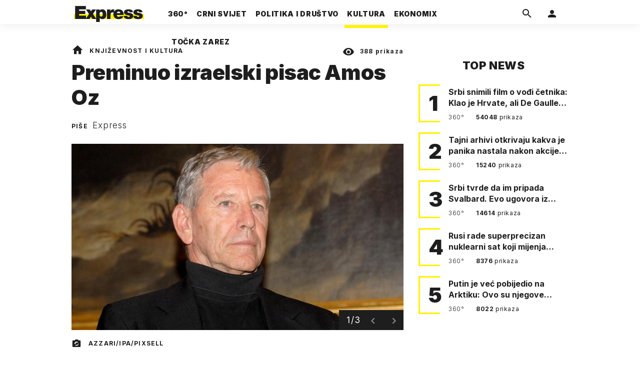

--- FILE ---
content_type: text/html; charset=utf-8
request_url: https://express.24sata.hr/kultura/preminuo-izraelski-pisac-amos-oz-19323
body_size: 21679
content:














<!DOCTYPE html>
<html lang="hr" class="no-js">
<head>
    
        <script type="text/javascript">window.gdprAppliesGlobally=true;(function(){function a(e){if(!window.frames[e]){if(document.body&&document.body.firstChild){var t=document.body;var n=document.createElement("iframe");n.style.display="none";n.name=e;n.title=e;t.insertBefore(n,t.firstChild)}
else{setTimeout(function(){a(e)},5)}}}function e(n,r,o,c,s){function e(e,t,n,a){if(typeof n!=="function"){return}if(!window[r]){window[r]=[]}var i=false;if(s){i=s(e,t,n)}if(!i){window[r].push({command:e,parameter:t,callback:n,version:a})}}e.stub=true;function t(a){if(!window[n]||window[n].stub!==true){return}if(!a.data){return}
var i=typeof a.data==="string";var e;try{e=i?JSON.parse(a.data):a.data}catch(t){return}if(e[o]){var r=e[o];window[n](r.command,r.parameter,function(e,t){var n={};n[c]={returnValue:e,success:t,callId:r.callId};a.source.postMessage(i?JSON.stringify(n):n,"*")},r.version)}}
if(typeof window[n]!=="function"){window[n]=e;if(window.addEventListener){window.addEventListener("message",t,false)}else{window.attachEvent("onmessage",t)}}}e("__tcfapi","__tcfapiBuffer","__tcfapiCall","__tcfapiReturn");a("__tcfapiLocator");(function(e){
  var t=document.createElement("script");t.id="spcloader";t.type="text/javascript";t.async=true;t.src="https://sdk.privacy-center.org/"+e+"/loader.js?target="+document.location.hostname;t.charset="utf-8";var n=document.getElementsByTagName("script")[0];n.parentNode.insertBefore(t,n)})("49e2dd21-509f-4e31-9f4e-34808af3cb36")})();</script>
    

    
    

    
    

    
    

    
        <title>Preminuo izraelski pisac Amos Oz | Express</title>
    <meta name="description" content="&#x27;&#x27;Književnost je svojevrstan protulijek fanatizmu, a ljubav prema književnosti jedina je ljubav koja nas nikada ne iznevjeri&quot; | Express">
    
    

    
    

    
    <link href="https://express.24sata.hr/kultura/preminuo-izraelski-pisac-amos-oz-19323" rel="canonical" />

    
    
    <meta name="news_keywords" content="Izrael, Palestina, Jeruzalem, književnost, Amos Oz">
    

    
    

    <link rel="amphtml" href="https://express.24sata.hr/amp/kultura/preminuo-izraelski-pisac-amos-oz-19323">



    
    <meta property="fb:pages" content="111858245531193" />
    

    <meta charset="UTF-8">
    <meta http-equiv="X-UA-Compatible" content="IE=edge,chrome=1">
    <meta content="width=device-width, initial-scale=1.0, maximum-scale=1.0, minimum-scale=1.0, user-scalable=no" name="viewport">

    <meta name="referrer" content="always" />

    <!-- Chrome, Firefox OS, Opera and Vivaldi -->
    <meta name="theme-color" content="#f9f500">
    <!-- Windows Phone -->
    <meta name="msapplication-navbutton-color" content="#f9f500">
    <!-- iOS Safari -->
    <meta name="apple-mobile-web-app-status-bar-style" content="#f9f500">
    <meta name="google-site-verification" content="qSMPoedodH9SORGUUUh8xZnPm7CPEWKYyoQ22eNegAQ" />

    <link rel="icon" type="image/x-icon" href="/static/favicon.ico" />
    <link rel="apple-touch-icon" sizes="57x57" href="/static/apple-icon-57x57.png">
    <link rel="apple-touch-icon" sizes="60x60" href="/static/apple-icon-60x60.png">
    <link rel="apple-touch-icon" sizes="72x72" href="/static/apple-icon-72x72.png">
    <link rel="apple-touch-icon" sizes="76x76" href="/static/apple-icon-76x76.png">
    <link rel="apple-touch-icon" sizes="114x114" href="/static/apple-icon-114x114.png">
    <link rel="apple-touch-icon" sizes="120x120" href="/static/apple-icon-120x120.png">
    <link rel="apple-touch-icon" sizes="144x144" href="/static/apple-icon-144x144.png">
    <link rel="apple-touch-icon" sizes="152x152" href="/static/apple-icon-152x152.png">
    <link rel="apple-touch-icon" sizes="180x180" href="/static/apple-icon-180x180.png">
    <link rel="icon" type="image/png" sizes="192x192"  href="/static/android-icon-192x192.png">
    <link rel="icon" type="image/png" sizes="32x32" href="/static/favicon-32x32.png">
    <link rel="icon" type="image/png" sizes="96x96" href="/static/favicon-96x96.png">
    <link rel="icon" type="image/png" sizes="16x16" href="/static/favicon-16x16.png">
    <link rel="manifest" href="/static/manifest.json">

    
    



<meta name="twitter:card" content="summary">
<meta name="twitter:url" content="https://express.24sata.hr/kultura/preminuo-izraelski-pisac-amos-oz-19323">
<meta name="twitter:title" content="Preminuo izraelski pisac Amos Oz">
<meta name="twitter:description" content="&#x27;&#x27;Književnost je svojevrstan protulijek fanatizmu, a ljubav prema književnosti jedina je ljubav koja nas nikada ne iznevjeri&quot;">
<meta name="twitter:image" content="https://express.24sata.hr/media/img/a0/48/00c60d3b2a146e9a4b1b.jpeg">



<meta property="fb:app_id" content="1807900232827242">
<meta property="og:title" content="Preminuo izraelski pisac Amos Oz">
<meta property="og:type" content="article">
<meta property="og:url" content="https://express.24sata.hr/kultura/preminuo-izraelski-pisac-amos-oz-19323">
<meta property="og:description" content="&#x27;&#x27;Književnost je svojevrstan protulijek fanatizmu, a ljubav prema književnosti jedina je ljubav koja nas nikada ne iznevjeri&quot;">
<meta property="og:image" content="https://express.24sata.hr/media/img/12/55/e02436f09de88456ed52.jpeg" />

<meta itemprop="name" content="Preminuo izraelski pisac Amos Oz">
<meta itemprop="description" content="&#x27;&#x27;Književnost je svojevrstan protulijek fanatizmu, a ljubav prema književnosti jedina je ljubav koja nas nikada ne iznevjeri&quot;">

<meta itemprop="datePublished" content="2018-12-28">
<meta itemprop="image" content="https://express.24sata.hr/media/img/9f/ag/55fd2945a11f061e0625.jpeg">





    <link rel="preconnect" href="https://fonts.googleapis.com">
    <link rel="preconnect" href="https://fonts.gstatic.com" crossorigin>
    <link href="https://fonts.googleapis.com/css2?family=Inter:ital,wght@0,300;0,400;0,700;0,800;0,900;1,400&subset=latin-ext&display=swap" rel="stylesheet">


    


<link rel="stylesheet" href="/static/css/grid.css?bust=20140129">

    


<link href="/static/build/styles.2a5641b729d5270126d7.css" rel="stylesheet" />


    
    

    <script src="https://ajax.googleapis.com/ajax/libs/jquery/2.1.3/jquery.min.js"></script>
    <script src="https://imasdk.googleapis.com/js/sdkloader/ima3.js"></script>
    <script src="/static/js/lib/modernizr.custom.92546.js"></script>

    <script>
        if (typeof window.document.createElement('div').style.webkitLineClamp !== 'undefined') {
          document.querySelector('html').classList.add('webkitlineclamp');
        }
    </script>

    <script src="/static/js/lib/picturePolyfill.js"></script>

    

    
    <!-- Google Subscribe -->
    <!-- Google Subscribe -->









<script id="google_subscribe_plans" type="application/json">{"ARHIVA": "SWGPD.5042-4929-3601-27885"}</script>
<script id="google_subscribe_products" type="application/json">{"ARHIVA": "CAowib62DA:express_arhiva"}</script>
<script
    data-is-debug="False"
    data-csrf-token="x7hByigmjUTQCtN8twagHxbROlV4ORk0jg5L0orwINElhEFFDr3spszm6P2j2cWm"
    data-publication-id="CAowib62DA"
    data-user-subscribe-reader-id=""
    data-ppid=""
    data-should-sync-subscription-linking="False"
    data-user-subscription-linking-data-url="/gsubscribe/subscription-linking/user"
    data-sync-subscription-linking-entitlements-url="/gsubscribe/subscription-linking/sync-entitlements"
    data-user-is-authenticated="False"
    data-user-login-url="/korisnici/prijava"
    data-google-subscribe-enabled="True"
    data-user-subscribe-entitlements-update-url="/gsubscribe/google-subscribe/entitlements-update"
    data-user-subscribe-post-payment-url="/gsubscribe/google-subscribe/post-payment"
    data-should-sync-entitlements="False"
    data-is-content-locked="True"
    data-is-premium-user="False"
    data-is-google-subscribe-subscriber="False"
    data-monetization-url="/gsubscribe/google-subscribe/monetization"
    data-google-client-id="583750777798-46f41kdpvm618pcipdracpr54vuopaep.apps.googleusercontent.com"
    data-google-components-language-code="hr"
>
    window.isDebug = document.currentScript.dataset.isDebug === "True";
    window.csrfToken = document.currentScript.dataset.csrfToken;
    window.googleUserPPID = document.currentScript.dataset.ppid;
    window.googlePublicationId = document.currentScript.dataset.publicationId;
    window.googleSubscribeEnabled = document.currentScript.dataset.googleSubscribeEnabled === "True";
    window.googleSubscribeProducts = JSON.parse(document.getElementById('google_subscribe_products').textContent);
    window.googleSubscribePlans = JSON.parse(document.getElementById('google_subscribe_plans').textContent);
    window.userSubscribeReaderId = document.currentScript.dataset.userSubscribeReaderId;
    window.shouldSyncSubscriptionLinking = document.currentScript.dataset.shouldSyncSubscriptionLinking === "True";
    window.userSubscriptionLinkingDataUrl = document.currentScript.dataset.userSubscriptionLinkingDataUrl;
    window.syncSubscriptionLinkingEntitlementsUrl = document.currentScript.dataset.syncSubscriptionLinkingEntitlementsUrl
    window.userIsAuthenticated = document.currentScript.dataset.userIsAuthenticated === "True";
    window.userLoginUrl = document.currentScript.dataset.userLoginUrl;
    window.userSubscribeEntitlementsUpdateUrl = document.currentScript.dataset.userSubscribeEntitlementsUpdateUrl;
    window.userSubscribePostPaymentUrl = document.currentScript.dataset.userSubscribePostPaymentUrl;
    window.shouldSyncEntitlements = document.currentScript.dataset.shouldSyncEntitlements == "True";
    window.isContentLocked = document.currentScript.dataset.isContentLocked == "True";
    window.isPremiumUser = document.currentScript.dataset.isPremiumUser == "True";
    window.isGoogleSubscribeSubscriber = document.currentScript.dataset.isGoogleSubscribeSubscriber == "True"
    window.monetizationUrl = document.currentScript.dataset.monetizationUrl;
    window.googleClientId = document.currentScript.dataset.googleClientId;
    window.googleComponentsLanguageCode = document.currentScript.dataset.googleComponentsLanguageCode;
</script>

<script async 
    src="https://news.google.com/swg/js/v1/swg.js"
    subscriptions-control="manual"
    type="application/javascript"
></script>


    <link rel="stylesheet" href="/static/gsubscribe/css/google_subscribe.min.css?bust=1.0.0">
    <script src="/static/gsubscribe/js/google_subscribe.min.js?bust=1.0.0"></script>


    <script data-is-accesible-for-free="False">
        let isSubscribePremiumUser = false
        const isAccessibleForFree = document.currentScript.dataset.isAccessibleForFree === "True";
        
        if (isAccessibleForFree === false) {
            document.addEventListener("ShowLoginOnPayment", (eventData) => {
                isSubscribePremiumUser = eventData.detail.isSubscribePremiumUser;

                if (isSubscribePremiumUser) {
                    document.addEventListener("UserModalLoginReady", () => {
                        const loginText = document.createElement("p");
                        loginText.classList.add("modal__text");
                        loginText.classList.add("text-center");
                        loginText.insertAdjacentText('afterbegin', "Prijavi se za potpuno pretplatničko iskustvo!")
                        document.querySelector(".modal--login .modal__content").insertAdjacentElement('afterbegin', loginText);
                    })
                }

                document.querySelector(".js_loginPlease").click();
            })
        }
    </script>


    
    

    
    
        
<script>
    // Google data layer
    var dataLayer = window.dataLayer || [];

    dataLayer.push({
        'siteId': 'exp',
        'contentId': '19323',
        'pageType': 'article',
        'fullChannel': 'kultura',
        'contentTitle': 'Preminuo izraelski pisac Amos Oz',
        'channel': 'kultura',
        'contentElements': 'undefined',
        'contentType': 'default',
        'contentAuthor': 'Express',
        'pageTags': 'Izrael|Palestina|Jeruzalem|književnost|Amos Oz',
        'contentPublishingDate': '2018-12-28_wc52_m12_q4_17:11:00',
        'isPremium': 'no',
        'wordCount': 'undefined',
        'contentSource': 'undefined',
        'canonicalUrl': 'https://express.24sata.hr/kultura/preminuo-izraelski-pisac-amos-oz-19323'
        
    });
</script>


    


    
    
    <script>
        var page = {"type": "article", "id": 19323, "caption": "Preminuo izraelski pisac Amos Oz | Express.hr", "authors": ["Express"], "tags": ["Izrael", "Palestina", "Jeruzalem", "književnost", "Amos Oz"], "channel": "kultura", "date": "2018-12-28 17:11:00"};
    </script>
    <script async type="text/javascript" src="https://cdn.defractal.com/scripts/defractal-0-33390743-8f60-42a1-92ce-56aa08a322c9.js"></script>


    <script>
    (function(u, p, s, c, r) {
         u[r] = u[r] || function(p) {
             (u[r].q = u[r].q || []).push(p)
         }, u[r].ls = 1 * new Date();
         var a = p.createElement(s),
             m = p.getElementsByTagName(s)[0];
         a.async = 1;
         a.src = c;
         m.parentNode.insertBefore(a, m)
     })
     (window, document, 'script', '//files.upscore.com/async/upScore.js', 'upScore');
     upScore({
         config: {
             domain: 'express.24sata.hr',
             article: '.article__text',
             track_positions: false
         },
         data: {
             section: 'kultura',
             pubdate: '2018-12-28T18:11:00+01:00',
             author: 'Express',
             object_type: 'article',
             object_id: '19323',
             custom_sponsored: 0
         }
     });
</script>



    
        <!-- Google Tag Manager -->
<noscript>
    <iframe src="//www.googletagmanager.com/ns.html?id=GTM-PCRFFK6" height="0" width="0" style="display:none;visibility:hidden"></iframe>
</noscript>
<script>(function(w,d,s,l,i){w[l]=w[l]||[];w[l].push({'gtm.start':
    new Date().getTime(),event:'gtm.js'});var f=d.getElementsByTagName(s)[0],
    j=d.createElement(s),dl=l!='dataLayer'?'&l='+l:'';j.async=true;j.src=
    '//www.googletagmanager.com/gtm.js?id='+i+dl;f.parentNode.insertBefore(j,f);
})(window,document,'script','dataLayer','GTM-PCRFFK6');
</script>
<!-- End Google Tag Manager -->

<!-- DotMetrics -->
<script type="text/javascript">
    /* <![CDATA[ */
        (function() {
            window.dm=window.dm||{AjaxData:[]};
            window.dm.dotmetricsDefaultId = 4289;
            window.dm.AjaxEvent=function(et,d,ssid,ad){
                dm.AjaxData.push({et:et,d:d,ssid:ssid,ad:ad});
                if(typeof window.DotMetricsObj != 'undefined') {DotMetricsObj.onAjaxDataUpdate();}
            };
            var d=document,
            h=d.getElementsByTagName('head')[0],
            s=d.createElement('script');
            s.type='text/javascript';
            s.async=true;
            s.src='https://script.dotmetrics.net/door.js?id=4289';
            h.appendChild(s);
        }());
    /* ]]> */
</script>
<!-- End DotMetrics -->

    

    

    
        
            


<!--
       _
__   _(_) _____      ___
\ \ / / |/ _ \ \ /\ / (_) Clanak - article
 \ V /| |  __/\ V  V / _
  \_/ |_|\___| \_/\_/ (_)

-->

<!-- doubleclick -->
<script async src="https://pagead2.googlesyndication.com/tag/js/gpt.js"></script>

<script>
    var dfpDisplayTagSlots = [],
        dfpDataReady = false;

    window.googletag = window.googletag || {};
    var googletag = window.googletag;
    googletag.cmd = googletag.cmd || [];

    const articleAds = true;
</script>




<script data-adpushup="False">
    window.adpushupIsEnabled = document.currentScript.dataset.adpushup === 'True';

    var getScreenSize = function(){
        return {
            width: window.innerWidth || document.documentElement.clientWidth || document.body.clientWidth,
            height: window.innerHeight || document.documentElement.clientHeight || document.body.clientHeight
        };
    };

    var getTargetValue = function(width, height, sufix) {
        var target = '' + width + 'x' + height;
        if (sufix) target += '_' + sufix;
        return target;
    };

    var getResTarget = function(sufix) {
        var target = [],
            size = getScreenSize(),
            width,
            height;

        if (sufix) {

            switch (true) {

                case size.width >= 1024 && size.width < 1280:
                    width = 1024;
                    height = 768;
                    break;

                case size.width >= 1280 && size.width < 1366:
                    width = 1280;
                    height = 1024;
                    break;

                case size.width >= 1366 && size.width < 1370:
                    width = 1366;
                    height = 768;
                    break;

                case size.width >= 1370 && size.width < 1440:
                    width = 1370;
                    height = 768;
                    break;

                case size.width >= 1440 && size.width < 1600:
                    width = 1440;
                    height = 900;
                    break;

                case size.width >= 1600 && size.width < 1920:
                    width = 1600;
                    height = 1050;
                    break;

                case size.width >= 1920:
                    width = 1920;
                    height = 1080;
                    break;
            }

            target.push(getTargetValue(width, height, sufix));
        }
        return target;
    };

    const dfp_all_slots = [];
    window.mappings = [];
    let slotName = '';
    window.disableInitalLoad = false;

    dfp_all_slots.lazyAll = 'lazy_all' === 'lazy_all';

    function attemptSetDfpData () {
        if (window.googletag && window.googletag.apiReady) {

            googletag.cmd.push(function() {

                let platform = 'mobile';

                if (window.innerWidth >= 1367) platform = 'desktop';
                else if (window.innerWidth > 1023 && window.innerWidth < 1367) platform = 'tablet';

                let dfp_slots = [];

                
                    
                    window.mapping1 = googletag.sizeMapping()
                                .addSize([750, 400], [[4, 1], [250, 250], [300, 100], [300, 250], [320, 50], [320, 100], [468, 60]])
                                .addSize([1050, 400], [[4, 1], [250, 250], [300, 100], [300, 250], [320, 50], [320, 100], [468, 60], [728, 90], [970, 90], [970, 250], [970, 500], [1280, 250]])
                                .addSize([320, 400], [[4, 1], [250, 250], [300, 100], [300, 250], [120, 600], [160, 600], [300, 600]])
                                .build();

                                slotName = 'Express_Billboard_Top'.split('_');
                                slotName.shift();

                                window.mappings.push(`mapping1__${slotName.join('')}`);

                                
                            

                            

                            dfp_all_slots.push({
                                'id': '/18981092/Express_Billboard_Top',
                                'customId': ('/18981092/Express_Billboard_Top').split('_').slice(1).join(''),
                                'slot_sizes': [970, 250],
                                'targeting': ['position', 'billboard'],
                                'collapse': true,
                                'outOfPage': false
                            });
                    
                
                    
                    window.mapping2 = googletag.sizeMapping()
                                .addSize([750, 400], [[3, 1], [120, 600], [160, 600], [250, 250], [300, 100], [300, 250], [300, 600], [320, 50], [320, 100]])
                                .addSize([1050, 400], [[3, 1], [120, 600], [160, 600], [250, 250], [300, 100], [300, 250], [300, 600]])
                                .addSize([320, 400], [[3, 1], [120, 600], [160, 600], [250, 250], [300, 100], [300, 250], [300, 600]])
                                .build();

                                slotName = 'Express_Halfpage_1'.split('_');
                                slotName.shift();

                                window.mappings.push(`mapping2__${slotName.join('')}`);

                                
                            

                            

                            dfp_all_slots.push({
                                'id': '/18981092/Express_Halfpage_1',
                                'customId': ('/18981092/Express_Halfpage_1').split('_').slice(1).join(''),
                                'slot_sizes': [[300, 600], [300, 250]],
                                'targeting': ['position', 'halfpage'],
                                'collapse': true,
                                'outOfPage': false
                            });
                    
                
                    
                    dfp_slots.push(googletag.defineOutOfPageSlot('/18981092/Express_AIO_1', 'divAIO1').addService(googletag.pubads()).setTargeting('position', 'wallpaper'));
                            

                            dfp_all_slots.push({
                                'id': '/18981092/Express_AIO_1',
                                'customId': ('/18981092/Express_AIO_1').split('_').slice(1).join(''),
                                'slot_sizes': [1, 1],
                                'targeting': ['position', 'wallpaper'],
                                'collapse': true,
                                'outOfPage': true
                            });
                    
                
                    
                    dfp_slots.push(googletag.defineOutOfPageSlot('/18981092/Express_AIO_2', 'divAIO2').addService(googletag.pubads()).setTargeting('position', 'floating'));
                            

                            dfp_all_slots.push({
                                'id': '/18981092/Express_AIO_2',
                                'customId': ('/18981092/Express_AIO_2').split('_').slice(1).join(''),
                                'slot_sizes': [1, 1],
                                'targeting': ['position', 'floating'],
                                'collapse': true,
                                'outOfPage': true
                            });
                    
                
                    
                    dfp_all_slots.push({
                                'id': '/18981092/Express_Rectangle_Bot',
                                'customId': ('/18981092/Express_Rectangle_Bot').split('_').slice(1).join(''),
                                'slot_sizes': [300, 250],
                                'targeting': ['position', 'rectangle'],
                                'collapse': true,
                                'outOfPage': false
                            });
                    
                
                    
                    window.mapping6 = googletag.sizeMapping()
                                .addSize([750, 400], [[4, 1], [250, 250], [300, 100], [300, 250], [320, 50], [320, 100], [468, 60]])
                                .addSize([1050, 400], [[4, 1], [250, 250], [300, 100], [300, 250], [320, 50], [320, 100], [468, 60], [728, 90], [970, 90], [970, 250], [970, 500], [1280, 250]])
                                .addSize([320, 400], [[4, 1], [250, 250], [300, 100], [300, 250], [120, 600], [160, 600], [300, 600]])
                                .build();

                                slotName = 'Express_Billboard_Mid'.split('_');
                                slotName.shift();

                                window.mappings.push(`mapping6__${slotName.join('')}`);

                                
                            

                            

                            dfp_all_slots.push({
                                'id': '/18981092/Express_Billboard_Mid',
                                'customId': ('/18981092/Express_Billboard_Mid').split('_').slice(1).join(''),
                                'slot_sizes': [970, 250],
                                'targeting': ['position', 'billboard'],
                                'collapse': true,
                                'outOfPage': false
                            });
                    
                
                    
                    window.mapping7 = googletag.sizeMapping()
                                .addSize([750, 400], [[2, 1], [250, 250], [300, 100], [300, 250], [320, 50], [320, 100], [468, 60]])
                                .addSize([1050, 400], [[2, 1], [250, 250], [300, 100], [300, 250], [320, 50], [320, 100], [468, 60]])
                                .addSize([320, 400], [[2, 1], [250, 250], [300, 100], [300, 250], [300, 600], [120, 600], [1, 1], [160, 600]])
                                .build();

                                slotName = 'Express_Leaderboard_1'.split('_');
                                slotName.shift();

                                window.mappings.push(`mapping7__${slotName.join('')}`);

                                
                            

                            

                            dfp_all_slots.push({
                                'id': '/18981092/Express_Leaderboard_1',
                                'customId': ('/18981092/Express_Leaderboard_1').split('_').slice(1).join(''),
                                'slot_sizes': [728, 90],
                                'targeting': ['position', 'leaderboard'],
                                'collapse': true,
                                'outOfPage': false
                            });
                    
                
                    
                    window.mapping8 = googletag.sizeMapping()
                                .addSize([750, 400], [[2, 1], [250, 250], [300, 100], [300, 250], [320, 50], [320, 100], [468, 60]])
                                .addSize([1050, 400], [[2, 1], [250, 250], [300, 100], [300, 250], [320, 50], [320, 100], [468, 60]])
                                .addSize([320, 400], [[2, 1], [250, 250], [300, 100], [300, 250], [300, 600], [120, 600], [1, 1], [160, 600]])
                                .build();

                                slotName = 'Express_Leaderboard_2'.split('_');
                                slotName.shift();

                                window.mappings.push(`mapping8__${slotName.join('')}`);

                                
                            

                            

                            dfp_all_slots.push({
                                'id': '/18981092/Express_Leaderboard_2',
                                'customId': ('/18981092/Express_Leaderboard_2').split('_').slice(1).join(''),
                                'slot_sizes': [728, 90],
                                'targeting': ['position', 'leaderboard'],
                                'collapse': true,
                                'outOfPage': false
                            });
                    
                
                    
                    window.mapping9 = googletag.sizeMapping()
                                .addSize([750, 400], [[2, 1], [250, 250], [300, 100], [300, 250], [320, 50], [320, 100], [468, 60]])
                                .addSize([1050, 400], [[2, 1], [250, 250], [300, 100], [300, 250], [320, 50], [320, 100], [468, 60]])
                                .addSize([320, 400], [[2, 1], [250, 250], [300, 100], [300, 250], [300, 600], [120, 600], [1, 1], [160, 600]])
                                .build();

                                slotName = 'Express_Leaderboard_3'.split('_');
                                slotName.shift();

                                window.mappings.push(`mapping9__${slotName.join('')}`);

                                
                            

                            

                            dfp_all_slots.push({
                                'id': '/18981092/Express_Leaderboard_3',
                                'customId': ('/18981092/Express_Leaderboard_3').split('_').slice(1).join(''),
                                'slot_sizes': [728, 90],
                                'targeting': ['position', 'leaderboard'],
                                'collapse': true,
                                'outOfPage': false
                            });
                    
                

                googletag.pubads().setTargeting('platform', platform).setTargeting('cont_type', 'article').setTargeting('section', 'kultura').setTargeting('articleID', '19323');

                
                    googletag.pubads().setTargeting('tag24', ['Izrael','Palestina','Jeruzalem','književnost','Amos Oz']);
                

                var minRes = getResTarget('min');

                if (!minRes.join('').includes('undefined')){
                    googletag.pubads().setTargeting('res_min', minRes);
                }

                googletag.pubads().setTargeting('site', 'express.24sata.hr');
                if (window.disableInitalLoad) googletag.pubads().disableInitialLoad();
                if (window.adpushupIsEnabled) googletag.pubads().enableSingleRequest();
                googletag.enableServices();

                dfp_slots.forEach(function(slot){
                    googletag.display(slot);
                    if (window.disableInitalLoad && !window.adpushupIsEnabled) googletag.pubads().refresh([slot]);
                });
            });

            dfpDataReady = true;
        } else {
            setTimeout(() => {
                attemptSetDfpData();
            }, 300);
        }
    }

    attemptSetDfpData();
</script>

        
    



    
    <!-- PREV/NEXT -->
    
    
    
    


    

    
        <script async src="//www.ezojs.com/ezoic/sa.min.js"></script>
        <script>
            window.ezstandalone = window.ezstandalone || {};
            ezstandalone.cmd = ezstandalone.cmd || [];
            ezstandalone.cmd.push(function() {
                ezstandalone.enableConsent();
                ezstandalone.define(100);
                ezstandalone.enable();
                ezstandalone.display();
            });
        </script>
    

    

    
        <script charset="UTF-8" src=https://s-eu-1.pushpushgo.com/js/67cffe0f08b37ec77aea4cb3.js async="async"></script>

    

</head>



<body class="article" style="" data-didomi-disabled="False" data-bodyextrainfo="">

    
        <div id='divAIO1'>
    <script>
        dfpDisplayTagSlots.push('divAIO1');
    </script>
</div>

        <div id='divAIO2'>
    <script>
        dfpDisplayTagSlots.push('divAIO2');
    </script>
</div>

    

    
    <div class="body_wrap">

        <div class="body_inner_wrap">

            
            <div class="header_wrapper">
                





<div class="container">

    <div class="ntfs__flyout">
    
        





<div class="ntfs js_ntfs">

    <div class="ntfs__header ntfs__header--unlogged">

        <a href="/korisnici/prijava" class="btn btn--default js_loginPlease">Prijavi se</a>

        <form method="post" action="/accounts/facebook/login/"><input type="hidden" name="csrfmiddlewaretoken" value="x7hByigmjUTQCtN8twagHxbROlV4ORk0jg5L0orwINElhEFFDr3spszm6P2j2cWm">
            <button class="btn btn--facebookconnect">
                <i class="icon icon-facebook"></i> Prijavi se
            </button>
        </form>

        <!-- Google Sign In -->
<script src="//accounts.google.com/gsi/client" async></script>

<div class="google_sign_in_wrap in-dropdown">

    <div id="g_id_onload"
        data-client_id="583750777798-46f41kdpvm618pcipdracpr54vuopaep.apps.googleusercontent.com"
        data-login_uri="https://express.24sata.hr/accounts/google/login/token/"
        data-context="signin"
        data-ux_mode="popup"
        data-auto_select="true"
        data-itp_support="true">
    </div>
    
    <div class="g_id_signin"
        data-type="standard"
        data-shape="rectangular"
        data-theme="outline"
        data-text="signin_with"
        data-size="large"
        data-logo_alignment="left"
        
    >
    </div>
</div>
<!-- End Google Sign In -->


    </div>

    
</div>

    
    </div>


    <header class="header cf">

        <a class="header__logo" href="/" title="Express.24sata.hr">
            <span class="header__logo_heading">
                <img class="header__logo_img header__logo_img--big" title="Express.24sata.hr" alt="Express.24sata.hr" src="/static/images/express-logo.svg">
                <img class="header__logo_img header__logo_img--small" title="Express.24sata.hr" alt="Express.24sata.hr" src="/static/images/express-logo.svg">
            </span>
        </a>

        <div class="top_navigation">
        
            

<nav class="main_nav js_mainNav">

    <ul class="main_nav__list">

        

            <li class="main_nav__item main_nav__item--main main_nav__item--top-news">

                <a class="main_nav__link active_top-news" href="/top-news">
                    <span class="main_nav__span main_nav__span--main">360°</span>
                </a>

                
            </li>
        

            <li class="main_nav__item main_nav__item--main main_nav__item--">

                <a class="main_nav__link active_crni-svijet" href="/crni-svijet">
                    <span class="main_nav__span main_nav__span--main">Crni svijet</span>
                </a>

                
            </li>
        

            <li class="main_nav__item main_nav__item--main main_nav__item--">

                <a class="main_nav__link active_politika-i-drustvo" href="/politika-i-drustvo">
                    <span class="main_nav__span main_nav__span--main">Politika i društvo</span>
                </a>

                
            </li>
        

            <li class="main_nav__item main_nav__item--main main_nav__item--kultura">

                <a class="main_nav__link active_kultura" href="/kultura">
                    <span class="main_nav__span main_nav__span--main">Kultura</span>
                </a>

                
            </li>
        

            <li class="main_nav__item main_nav__item--main main_nav__item--ekonomix">

                <a class="main_nav__link active_ekonomix" href="/ekonomix">
                    <span class="main_nav__span main_nav__span--main">Ekonomix</span>
                </a>

                
            </li>
        

            <li class="main_nav__item main_nav__item--main main_nav__item--">

                <a class="main_nav__link active_httpswwwtockazarezhr" href="https://www.tockazarez.hr/">
                    <span class="main_nav__span main_nav__span--main">Točka zarez</span>
                </a>

                
            </li>
        
    </ul>
</nav>

        

            <div class="header__social_menu">
                <span>Prati nas i na:</span>

                <a class="header__icon--social" href="https://www.facebook.com/Express.hr" target="_blank" title="Express na Facebooku">
                    <i class="icon icon-facebook"></i>
                </a>

                <a class="header__icon--social" href="https://twitter.com/share?text=Express.hr&url=https://www.express.hr/&hashtags=express" target="_blank" title="Express na Twitteru">
                    <i class="icon icon-twitter"></i>
                </a>
            </div>
        </div>


        <a class="header__search" href="/pretraga/" title="Traži" >
            <i class="icon icon-magnify"></i>
        </a>


        <a class="header__user js_showNotif"

            

                
                

                    href="/korisnici/prijava?next=/kultura/preminuo-izraelski-pisac-amos-oz-19323"

                
            
            >

            <span class="header__avatar">
            

                <i class="icon icon-account"></i>

            

            


            </span>

        </a>

        <div class="header__menu_utils">

            <a class="header__icon header__icon--back js_closeSubmenu" href="#">
                <i class="icon icon-arrow-left5"></i>
            </a>

            <a class="header__icon header__icon--menu js_toggleMenu" href="#">
                <i class="icon icon-menu"></i>
                <i class="icon icon-close"></i>
            </a>

        </div>
    </header>
</div>




<script>

    function setActiveNav (section) {

        // console.log('section:' + section);

        var el=document.getElementsByClassName(section);
        var header=document.getElementsByClassName('header_wrapper');
        var body=document.getElementsByTagName('body');

        for(var i=0; i<el.length; i++) {


            el[i].classList.add('is_active');

            if ( el[i].parentElement.childElementCount > 1) {
                header[0].classList.add('has_subnav');
                header[0].classList.add(section.split('-').join('_'));
                body[0].classList.add('has_subnav');
            }

            var parent = el[i].getAttribute('data-parent');

            if(parent){
                el[i].parentElement.parentElement.classList.add('has_active');
                setActiveNav( parent );
            }
        }
    }

    setActiveNav( 'active_' + document.location.pathname.split('/')[1] );
</script>

                <div class="header_wrapper__back"></div> 
                <div class="header_wrapper__subback"></div> 
            </div>
            

            
            

            
            

            <div class="content__wrap container">

                

    
        <div class="container text-center">
            <div class="dfp_banner dfp_banner--Leaderboard">
                <div id='divBillboardTop'>
    <script>
        dfpDisplayTagSlots.push('divBillboardTop');
    </script>
</div>

            </div>
        </div>
    

    <div class="container container--sidebarsmall fold_article__top">

        <div class="column_content">

            <div class="column_content__inner">

                <div class="gr-12 no-gutter gutter@lg gr-10@xlg push-1@xlg">

                    <div class="main_tile main_tile--widemd">

                        <article class="article article--kultura">

                            <header class="article__header cf">

                                <div class="article__header_data">

                                    <div class="article__sections">

                                        <a class="article__sections_link" href="/"><i class="icon-home"></i></a>

                                        
                                            <span class="article__header_separ">•</span>
                                            <a class="article__sections_link" href="/kultura">Književnost i kultura</a>
                                        

                                        
                                    </div>

                                    <span class="article__views">
                                        <i class="icon-eye"></i>
                                        <strong>388</strong>
                                        prikaza
                                    </span>

                                     <time class="article__time_small">28. prosinca 2018.</time>
                                </div>

                                <h1 class="article__title">Preminuo izraelski pisac Amos Oz</h1>

                                
                                
                                    <div class="article__authors">
                                        
                                            Piše
                                        
                                        
                                            <a href="/autori/express-45/">Express</a>
                                        
                                    </div>

                                

                                <time class="article__time hidden_mobile">28. prosinca 2018.</time>

                            </header>

                            <div class="article__wrapper cf">

                                
                                
                                

                                

                                    
                                    

                                    

                                        <a href="/galerije/galerija-12986?page=1">
                                            <figure class="article__figure article__figure--gallery">
                                                
    <picture data-alt="Amos Oz" data-default-src="/media/img/08/bf/e5ab7057eb6c4cd2939d.jpeg">

        
            <source srcset="/media/img/08/bf/e5ab7057eb6c4cd2939d.jpeg" media="(min-width: 800px)" data-size="740x416" />
        
            <source srcset="/media/img/08/bf/e5ab7057eb6c4cd2939d.jpeg" data-size="740x416" />
        

        <img class="article__figure_img" src="/media/img/08/bf/e5ab7057eb6c4cd2939d.jpeg" alt="Amos Oz" data-size="740x416" />

        <noscript>
            <img class="article__figure_img" src="/media/img/08/bf/e5ab7057eb6c4cd2939d.jpeg" alt="Amos Oz" />
        </noscript>
    </picture>



                                                <div class="article__figure_more">
                                                    1/3
                                                    <i class="icon-chevron-left"></i>
                                                    <i class="icon-chevron-right"></i>
                                                </div>
                                            </figure>
                                        </a>

                                    

                                    

                                        <span class="article__figure_caption">
                                            <i class="icon-camera-party-mode"></i>
                                            <span class="article__figure_caption-text"></span>
                                            <span class="article__figure_caption-author">AZZARI/IPA/PIXSELL</span>
                                        </span>

                                     

                                 

                                
                                
                                
                                <div
                                    class="article__body article__default"
                                    data-midas-enabled="True"
                                >

                                    <div class="padding_wrapper cf">

                                        <div class="article__top cf">

                                            



<div class="social__wrap">
    
    <input type="checkbox" id="plus_top" name="social_group" class="social__checkbox">

    <a href="https://www.facebook.com/share.php?u=https://express.24sata.hr/kultura/preminuo-izraelski-pisac-amos-oz-19323" class="social__btn social__btn--fb js_popupWindow" target="_blank">
        <i class="social__icon icon-facebook"></i>
    </a>

    <a href="https://twitter.com/share?text=Preminuo izraelski pisac Amos Oz&url=https://express.24sata.hr/kultura/preminuo-izraelski-pisac-amos-oz-19323&hashtags=express" class="social__btn social__btn--tw" target="_blank">
        <i class="social__icon icon-twitter"></i>
    </a>

    <div class="googscblnkg_wrap">
        

    </div>

    <div class="social__group">

        <label for="plus_top" class="social__group_label">
            <i class="social__icon icon-plus"></i>
        </label>

        <a href="viber://forward?text=https://express.24sata.hr/kultura/preminuo-izraelski-pisac-amos-oz-19323" class="social__btn social__btn--viber" target="_blank">
            <i class="social__icon icon-phone-in-talk"></i>
        </a>

        <a href="whatsapp://send?text=Preminuo izraelski pisac Amos Oz...https://express.24sata.hr/kultura/preminuo-izraelski-pisac-amos-oz-19323" data-action="share/whatsapp/share" class="social__btn social__btn--whatsapp" target="_blank">
            <i class="social__icon icon-whatsapp"></i>
        </a>

        <a href="mailto:?subject=Preminuo izraelski pisac Amos Oz&amp;body=Preminuo izraelski pisac Amos Oz...https://express.24sata.hr/kultura/preminuo-izraelski-pisac-amos-oz-19323" class="social__btn social__btn--email" target="_blank">
            <i class="social__icon icon-email"></i>
        </a>

    </div>

     <div class="cf"></div>

</div>


                                            
                                        </div>

                                        
                                            <div class="dfp_banner dfp_banner--Leaderboard">
                                                <div id='divLeaderboard1'>
    <script>
        dfpDisplayTagSlots.push('divLeaderboard1');
    </script>
</div>

                                            </div>
                                        

                                        <div class="cf"></div>

                                        

                                            <div class="article__leadtext">''Književnost je svojevrstan protulijek fanatizmu, a ljubav prema književnosti jedina je ljubav koja nas nikada ne iznevjeri"</div>

                                        

                                        
                                            <div class="article__content no_page_break cf preview-text">
                                                <p>Izraelski romanopisac <strong>Amos Oz,</strong> književni velikan i gorljivi zagovornik rješenja dviju država, izraelske i palestinske, umro je od raka u dobi 79 godina, objavila je njegova kći.</p>
                                            </div>
                                            <div class="paywall">
                                                <div class="googscb_wrap">
                                                    <!-- INFO: https://developers.google.com/news/reader-revenue/monetization/sell/show-offers#recommended -->
                                                </div>
                                            </div>
                                            <div class="article__content no_page_break cf blur-text">
                                                Ovaj je članak dio naše pretplatničke ponude.
                                                Cjelokupni sadržaj dostupan je isključivo pretplatnicima.
                                                S pretplatom dobivate neograničen pristup svim našim arhiviranim člancima, 
                                                ekskluzivnim intervjuima i stručnim analizama.
                                            </div>
                                        

                                        
                                        
                                            <div class="article__tag cf">
                                                
                                                    <a class="article__tag_name" href="/kljucne-rijeci/izrael-1772/clanci">Izrael</a>
                                                
                                                    <a class="article__tag_name" href="/kljucne-rijeci/palestina-1770/clanci">Palestina</a>
                                                
                                                    <a class="article__tag_name" href="/kljucne-rijeci/jeruzalem-5747/clanci">Jeruzalem</a>
                                                
                                                    <a class="article__tag_name" href="/kljucne-rijeci/knjizevnost-27/clanci">književnost</a>
                                                
                                                    <a class="article__tag_name" href="/kljucne-rijeci/amos-oz-17172/clanci">Amos Oz</a>
                                                
                                            </div>
                                        

                                        



<div class="social__wrap">
    
    <input type="checkbox" id="plus_bottom" name="social_group" class="social__checkbox">

    <a href="https://www.facebook.com/share.php?u=https://express.24sata.hr/kultura/preminuo-izraelski-pisac-amos-oz-19323" class="social__btn social__btn--fb js_popupWindow" target="_blank">
        <i class="social__icon icon-facebook"></i>
    </a>

    <a href="https://twitter.com/share?text=Preminuo izraelski pisac Amos Oz&url=https://express.24sata.hr/kultura/preminuo-izraelski-pisac-amos-oz-19323&hashtags=express" class="social__btn social__btn--tw" target="_blank">
        <i class="social__icon icon-twitter"></i>
    </a>

    <div class="googscblnkg_wrap">
        

    </div>

    <div class="social__group">

        <label for="plus_bottom" class="social__group_label">
            <i class="social__icon icon-plus"></i>
        </label>

        <a href="viber://forward?text=https://express.24sata.hr/kultura/preminuo-izraelski-pisac-amos-oz-19323" class="social__btn social__btn--viber" target="_blank">
            <i class="social__icon icon-phone-in-talk"></i>
        </a>

        <a href="whatsapp://send?text=Preminuo izraelski pisac Amos Oz...https://express.24sata.hr/kultura/preminuo-izraelski-pisac-amos-oz-19323" data-action="share/whatsapp/share" class="social__btn social__btn--whatsapp" target="_blank">
            <i class="social__icon icon-whatsapp"></i>
        </a>

        <a href="mailto:?subject=Preminuo izraelski pisac Amos Oz&amp;body=Preminuo izraelski pisac Amos Oz...https://express.24sata.hr/kultura/preminuo-izraelski-pisac-amos-oz-19323" class="social__btn social__btn--email" target="_blank">
            <i class="social__icon icon-email"></i>
        </a>

    </div>

     <div class="cf"></div>

</div>


                                    </div>
                                </div>

                            <div class="padding_wrapper cf">

                                

                                
                                    <div class="container text-center fold_article__bellow_content">
                                        <div class="dfp_banner dfp_banner--Leaderboard">
                                            <div id='divLeaderboard3'>
    <script>
        dfpDisplayTagSlots.push('divLeaderboard3');
    </script>
</div>

                                        </div>
                                    </div>
                                
                            </div>

                            
                            
                                <div class="fold_article__comments_block">
                                    
                                    



<div class="padding_wrapper">


    

    
    <div class="article__comments cf">

        <div class="gr-12 no-gutter">
            <div class="box__wrap">

                

                

                    <div class="thread__form  no_posts ">
                        
                            <span class="thread__message thread__message--title">
                                Komentiraj, znaš da želiš!
                            </span>

                            <p class="thread__message thread__message--unlogged thread__message--content">
                                Za komentiranje je potrebno prijaviti se. Nemaš korisnički račun? Registracija je brza i jednostavna, registriraj se i uključi se u raspravu.
                            </p>

                        

                        <div class="thread__unlogged">

                            <a class="btn btn--login js_loginPlease" href="/korisnici/prijava">
                                Prijavi se
                            </a>

                            <a class="btn btn--fb" href="/accounts/facebook/login/">
                                <i class="icon icon-facebook"></i>
                                Prijavi se <span>putem Facebooka</span>
                            </a>
                        </div>
                    </div>

                

            </div>
        </div>

    </div>
    
</div>
                                </div>

                            
                            
                        </article>
                    </div>
                </div>
            </div>
        </div>

        <div class="column_sidebar">

            











    
    
    

    

    
    
    

    
    
    

    
    
    

    
    
        
        
        <div class="gr-12">

        
            <div class="topnews_widget js_mostRead">
            
                

<div class="main_tile main_tile--top_news">

    <div class="main_tile__label">
        Top news
    </div>

    <div class="main_tile__content">
        

            

                



<article class="card card--top-news card--14 position--A1">

    <div class="card__wrap">

        <!-- blok sa slikom -->
        


        <!-- blok sa nadnaslovom, naslovom i podnaslovom -->
        

        <div class="card__data_wrap cf">
            <a class="card__link card__link--data cf" href="/top-news/srbi-snimili-film-o-vodi-cetnika-klao-je-hrvate-ali-de-gaulle-ga-je-obozavao-31994" title="Srbi snimili film o vođi četnika: Klao je Hrvate, ali De Gaulle ga je obožavao" target="">



                

                    <span class="card__data cf">

                        
    <span class="card__position">1</span>


                        
                            <h2 class="card__title">

    

        Srbi snimili film o vođi četnika: Klao je Hrvate, ali De Gaulle ga je obožavao

    
</h2>
                        

                    </span>

                

            </a>

        

    <div class="card__meta cf">
        
            
                <a href="/top-news" class="card__section">
                    360°
                </a>
            
        

        <span class="card__views">
            54048
            <span>prikaza</span>
        </span>

    </div>



         

        </div>
        

        <!-- blok sa lead textom -->
        

    </div>
</article>

            

        

            

                



<article class="card card--top-news card--14 position--A2">

    <div class="card__wrap">

        <!-- blok sa slikom -->
        


        <!-- blok sa nadnaslovom, naslovom i podnaslovom -->
        

        <div class="card__data_wrap cf">
            <a class="card__link card__link--data cf" href="/top-news/tajni-arhivi-otkrivaju-kakva-je-panika-nastala-nakon-akcije-maslenice-31989" title="Tajni arhivi otkrivaju kakva je panika nastala nakon akcije Maslenice" target="">



                

                    <span class="card__data cf">

                        
    <span class="card__position">2</span>


                        
                            <h2 class="card__title">

    

        Tajni arhivi otkrivaju kakva je panika nastala nakon akcije Maslenice

    
</h2>
                        

                    </span>

                

            </a>

        

    <div class="card__meta cf">
        
            
                <a href="/top-news" class="card__section">
                    360°
                </a>
            
        

        <span class="card__views">
            15240
            <span>prikaza</span>
        </span>

    </div>



         

        </div>
        

        <!-- blok sa lead textom -->
        

    </div>
</article>

            

        

            

                



<article class="card card--top-news card--14 position--A3">

    <div class="card__wrap">

        <!-- blok sa slikom -->
        


        <!-- blok sa nadnaslovom, naslovom i podnaslovom -->
        

        <div class="card__data_wrap cf">
            <a class="card__link card__link--data cf" href="/top-news/srbi-tvrde-da-im-pripada-svalbard-evo-ugovora-iz-1925-na-koji-se-pozivaju-31991" title="Srbi tvrde da im pripada Svalbard. Evo ugovora iz 1925. na koji se pozivaju" target="">



                

                    <span class="card__data cf">

                        
    <span class="card__position">3</span>


                        
                            <h2 class="card__title">

    

        Srbi tvrde da im pripada Svalbard. Evo ugovora iz 1925. na koji se pozivaju

    
</h2>
                        

                    </span>

                

            </a>

        

    <div class="card__meta cf">
        
            
                <a href="/top-news" class="card__section">
                    360°
                </a>
            
        

        <span class="card__views">
            14614
            <span>prikaza</span>
        </span>

    </div>



         

        </div>
        

        <!-- blok sa lead textom -->
        

    </div>
</article>

            

        

            

                



<article class="card card--top-news card--14 position--A4">

    <div class="card__wrap">

        <!-- blok sa slikom -->
        


        <!-- blok sa nadnaslovom, naslovom i podnaslovom -->
        

        <div class="card__data_wrap cf">
            <a class="card__link card__link--data cf" href="/top-news/rusi-rade-superprecizan-nuklearni-sat-koji-mijenja-pravila-igre-31997" title="Rusi rade superprecizan nuklearni sat koji mijenja pravila igre" target="">



                

                    <span class="card__data cf">

                        
    <span class="card__position">4</span>


                        
                            <h2 class="card__title">

    

        Rusi rade superprecizan nuklearni sat koji mijenja pravila igre

    
</h2>
                        

                    </span>

                

            </a>

        

    <div class="card__meta cf">
        
            
                <a href="/top-news" class="card__section">
                    360°
                </a>
            
        

        <span class="card__views">
            8376
            <span>prikaza</span>
        </span>

    </div>



         

        </div>
        

        <!-- blok sa lead textom -->
        

    </div>
</article>

            

        

            

                



<article class="card card--top-news card--14 position--A5">

    <div class="card__wrap">

        <!-- blok sa slikom -->
        


        <!-- blok sa nadnaslovom, naslovom i podnaslovom -->
        

        <div class="card__data_wrap cf">
            <a class="card__link card__link--data cf" href="/top-news/putin-je-vec-pobijedio-na-arktiku-ovo-su-njegove-najmocnije-ledene-baze-31978" title="Putin je već pobijedio na Arktiku: Ovo su njegove najmoćnije ledene baze" target="">



                

                    <span class="card__data cf">

                        
    <span class="card__position">5</span>


                        
                            <h2 class="card__title">

    

        Putin je već pobijedio na Arktiku: Ovo su njegove najmoćnije ledene baze

    
</h2>
                        

                    </span>

                

            </a>

        

    <div class="card__meta cf">
        
            
                <a href="/top-news" class="card__section">
                    360°
                </a>
            
        

        <span class="card__views">
            8022
            <span>prikaza</span>
        </span>

    </div>



         

        </div>
        

        <!-- blok sa lead textom -->
        

    </div>
</article>

            

        
    </div>

</div>

            
            </div>
        
        

        </div>
    

    
    
    

    
        
    

    


    




            <div class="gr-12">
                











    
    
        <div class="text-center">
            <div class="dfp_banner dfp_banner--Halfpage">
                <div id='divHalfpage1'>
    <script>
        dfpDisplayTagSlots.push('divHalfpage1');
    </script>
</div>

            </div>
        </div>
    
    

    

    
    
    

    
    
    

    
    
    

    
    

    
    
    

    
        
    

    


    



    
    
    

    

        <div id="fb-root"></div>
        <script>(function(d, s, id) {
          var js, fjs = d.getElementsByTagName(s)[0];
          if (d.getElementById(id)) return;
          js = d.createElement(s); js.id = id;
          js.src = "//connect.facebook.net/en_US/sdk.js#xfbml=1&version=v2.8&appId=1807900232827242";
          fjs.parentNode.insertBefore(js, fjs);
        }(document, 'script', 'facebook-jssdk'));</script>

        <div class="text-center">
            <div class="facebook__wrapper padding_wrapper cf">
                <div class="fb-page" data-href="https://www.facebook.com/Express.hr" data-tabs="timeline" data-height="519" data-width="600" data-small-header="true" data-adapt-container-width="true" data-hide-cover="true"
                    data-show-facepile="true">
                    <blockquote cite="https://www.facebook.com/Express.hr" class="fb-xfbml-parse-ignore"><a href="https://www.facebook.com/Express.hr">Express</a></blockquote>
                </div>
            </div>
        </div>
    

    
    
    

    
    
    

    
    
    

    
    

    
    
    

    
        
    

    


    



            </div>

            
            <div class="gr-12">
                <div class="prarticles_widget">
                    
                        <!-- silent_error: missing snake: Express.24sata.hr - PR članci iz rubrike - Književnost i kultura -->
                    
                </div>
            </div>

            











    
    
    

    

    
    
    

    
    
    

    
    
    

    
    

    
    
    

    
        
    

    


    
        
        
            
            

            

            <div class="gr-12">

                <div class="fold_article__related_articles cf">

                    
                        <div class="main_tile__label">
                            Vezani članci
                        </div>

                        <div class="main_tile__content">

                            

                                

                                    



<article class="card card--kultura card--18 card--18a position--">

    <div class="card__wrap">

        <!-- blok sa slikom -->
        
        <div class="card__photo_wrap">
            <a class="card__link card__link--photo" href="/kultura/slavni-pisac-priznao-poraz-unistile-su-ga-drustvene-mreze-19052" title="Slavni pisac priznao poraz - uništile su ga društvene mreže"  target="">

                <span class="card__photo">

                    <figure class="card__figure">

                        
    
    <picture data-alt="Jonathan Franzen" data-default-src="/media/img/86/83/85975bf2d428097d00a9.jpeg">

        
            <source srcset="/media/img/86/83/85975bf2d428097d00a9.jpeg" data-size="100x100" />
        

        <img class="card__img" src="/media/img/86/83/85975bf2d428097d00a9.jpeg" alt="Jonathan Franzen" data-size="100x100" />

        <noscript>
            <img class="card__img" src="/media/img/86/83/85975bf2d428097d00a9.jpeg" alt="Jonathan Franzen" />
        </noscript>
    </picture>




                    </figure>

                </span>

            </a>
        </div>
        

        <!-- blok sa nadnaslovom, naslovom i podnaslovom -->
        

        <div class="card__data_wrap cf">
            <a class="card__link card__link--data cf" href="/kultura/slavni-pisac-priznao-poraz-unistile-su-ga-drustvene-mreze-19052" title="Slavni pisac priznao poraz - uništile su ga društvene mreže" target="">



                

                    <span class="card__data cf">

                        
    
    
    <span class="card__overtitle card__overtitle--underline">
        NAJVEĆI PISAC
    </span>




                        
                            <h2 class="card__title">

    

        Slavni pisac priznao poraz - uništile su ga društvene mreže

    
</h2>
                        

                    </span>

                

            </a>

        

         

        </div>
        

        <!-- blok sa lead textom -->
        

    </div>
</article>

                                    
                                        <div class="card__separator card__separator--silver"></div>
                                    

                                
                            

                                

                                    



<article class="card card--kultura card--18 card--18a position--">

    <div class="card__wrap">

        <!-- blok sa slikom -->
        
        <div class="card__photo_wrap">
            <a class="card__link card__link--photo" href="/kultura/umrla-istaknuta-knjizevnica-i-prevoditeljica-vesna-krmpotic-17200" title="Umrla istaknuta književnica i prevoditeljica Vesna Krmpotić"  target="">

                <span class="card__photo">

                    <figure class="card__figure">

                        
    
    <picture data-alt="Vesna Krmpotić" data-default-src="/media/img/62/cc/6c295dc77f36bd4cf3fc.jpeg">

        
            <source srcset="/media/img/62/cc/6c295dc77f36bd4cf3fc.jpeg" data-size="100x100" />
        

        <img class="card__img" src="/media/img/62/cc/6c295dc77f36bd4cf3fc.jpeg" alt="Vesna Krmpotić" data-size="100x100" />

        <noscript>
            <img class="card__img" src="/media/img/62/cc/6c295dc77f36bd4cf3fc.jpeg" alt="Vesna Krmpotić" />
        </noscript>
    </picture>




                    </figure>

                </span>

            </a>
        </div>
        

        <!-- blok sa nadnaslovom, naslovom i podnaslovom -->
        

        <div class="card__data_wrap cf">
            <a class="card__link card__link--data cf" href="/kultura/umrla-istaknuta-knjizevnica-i-prevoditeljica-vesna-krmpotic-17200" title="Umrla istaknuta književnica i prevoditeljica Vesna Krmpotić" target="">



                

                    <span class="card__data cf">

                        
    
    
    <span class="card__overtitle card__overtitle--underline">
        Nagrađivana
    </span>




                        
                            <h2 class="card__title">

    

        Umrla istaknuta književnica i prevoditeljica Vesna Krmpotić

    
</h2>
                        

                    </span>

                

            </a>

        

         

        </div>
        

        <!-- blok sa lead textom -->
        

    </div>
</article>

                                    
                                        <div class="card__separator card__separator--silver"></div>
                                    

                                
                            

                                

                                    



<article class="card card--kultura card--18 card--18a position--">

    <div class="card__wrap">

        <!-- blok sa slikom -->
        
        <div class="card__photo_wrap">
            <a class="card__link card__link--photo" href="/kultura/pjesnik-ratnog-pakla-ne-ne-mozes-me-ubiti-16501" title="Robert Graves ili pjesnik ratnog pakla: Osigurači na granatama bili su nam ukrasi"  target="">

                <span class="card__photo">

                    <figure class="card__figure">

                        
    
    <picture data-alt="Public Domain" data-default-src="/media/img/87/0e/6c14380266ec3075ad64.jpeg">

        
            <source srcset="/media/img/87/0e/6c14380266ec3075ad64.jpeg" data-size="100x100" />
        

        <img class="card__img" src="/media/img/87/0e/6c14380266ec3075ad64.jpeg" alt="Public Domain" data-size="100x100" />

        <noscript>
            <img class="card__img" src="/media/img/87/0e/6c14380266ec3075ad64.jpeg" alt="Public Domain" />
        </noscript>
    </picture>




                    </figure>

                </span>

            </a>
        </div>
        

        <!-- blok sa nadnaslovom, naslovom i podnaslovom -->
        

        <div class="card__data_wrap cf">
            <a class="card__link card__link--data cf" href="/kultura/pjesnik-ratnog-pakla-ne-ne-mozes-me-ubiti-16501" title="Robert Graves ili pjesnik ratnog pakla: Osigurači na granatama bili su nam ukrasi" target="">



                

                    <span class="card__data cf">

                        
    
    
    <span class="card__overtitle card__overtitle--underline">
        Robert Graves
    </span>




                        
                            <h2 class="card__title">

    

        Robert Graves ili pjesnik ratnog pakla: Osigurači na granatama bili su nam ukra…

    
</h2>
                        

                    </span>

                

            </a>

        

         

        </div>
        

        <!-- blok sa lead textom -->
        

    </div>
</article>

                                    
                                        <div class="card__separator card__separator--silver"></div>
                                    

                                
                            

                                

                                    



<article class="card card--kultura card--18 card--18a position--">

    <div class="card__wrap">

        <!-- blok sa slikom -->
        
        <div class="card__photo_wrap">
            <a class="card__link card__link--photo" href="/kultura/preminula-velika-knjizevnica-dasa-drndic-16085" title="Preminula velika književnica Daša Drndić"  target="">

                <span class="card__photo">

                    <figure class="card__figure">

                        
    
    <picture data-alt="Daša Drndić" data-default-src="/media/img/b8/e8/8f5615649b2dca1a099e.jpeg">

        
            <source srcset="/media/img/b8/e8/8f5615649b2dca1a099e.jpeg" data-size="100x100" />
        

        <img class="card__img" src="/media/img/b8/e8/8f5615649b2dca1a099e.jpeg" alt="Daša Drndić" data-size="100x100" />

        <noscript>
            <img class="card__img" src="/media/img/b8/e8/8f5615649b2dca1a099e.jpeg" alt="Daša Drndić" />
        </noscript>
    </picture>




                    </figure>

                </span>

            </a>
        </div>
        

        <!-- blok sa nadnaslovom, naslovom i podnaslovom -->
        

        <div class="card__data_wrap cf">
            <a class="card__link card__link--data cf" href="/kultura/preminula-velika-knjizevnica-dasa-drndic-16085" title="Preminula velika književnica Daša Drndić" target="">



                

                    <span class="card__data cf">

                        
    
    
    <span class="card__overtitle card__overtitle--underline">
        ODLAZAK
    </span>




                        
                            <h2 class="card__title">

    

        Preminula velika književnica Daša Drndić

    
</h2>
                        

                    </span>

                

            </a>

        

         

        </div>
        

        <!-- blok sa lead textom -->
        

    </div>
</article>

                                    

                                
                            
                        </div>
                    
                </div>

            </div>
            
            
        
    




        </div>
    </div>

    
    

        <div class="container container--latest_in_section fold_article__latest_articles">
            <div class="gr-12">
                
                    

    <div class="main_tile">
        <div class="main_tile__label main_tile__label--curved text-center">
            Još iz rubrike 
        </div>

        <div class="main_tile__content">
            <div class="row">
                
                    <div class="gr-12 gr-3@lg">

                        



<article class="card card--kultura card--19 position--">

    <div class="card__wrap">

        <!-- blok sa slikom -->
        
        <div class="card__photo_wrap">
            <a class="card__link card__link--photo" href="/kultura/velicanstvena-povijest-jednog-velicanstvenog-grada-32017" title="Veličanstvena povijest jednog veličanstvenog grada"  target="">

                <span class="card__photo">

                    <figure class="card__figure">

                        
    
    <picture data-alt="" data-default-src="/media/img/a3/be/a2b7462ac32067b1a6a5.jpeg">

        
            <source srcset="/media/img/a3/be/a2b7462ac32067b1a6a5.jpeg" media="(min-width: 1024px)" data-size="332x221" />
        
            <source srcset="/media/img/9c/0c/bc0373459bffda60a440.jpeg" data-size="100x100" />
        

        <img class="card__img" src="/media/img/9c/0c/bc0373459bffda60a440.jpeg" alt="" data-size="100x100" />

        <noscript>
            <img class="card__img" src="/media/img/a3/be/a2b7462ac32067b1a6a5.jpeg" alt="" />
        </noscript>
    </picture>




                    </figure>

                </span>

            </a>
        </div>
        

        <!-- blok sa nadnaslovom, naslovom i podnaslovom -->
        

        <div class="card__data_wrap cf">
            <a class="card__link card__link--data cf" href="/kultura/velicanstvena-povijest-jednog-velicanstvenog-grada-32017" title="Veličanstvena povijest jednog veličanstvenog grada" target="">



                

                    <span class="card__data cf">

                        
    
    
    <span class="card__overtitle card__overtitle--underline">
        BESTBOOK
    </span>




                        
                            <h2 class="card__title">

    

        Veličanstvena povijest jednog veličanstvenog grada

    
</h2>
                        

                    </span>

                

            </a>

        

         

        </div>
        

        <!-- blok sa lead textom -->
        
        <div class="card__description_wrap">
            <a class="card__link card__link--lead_text cf" href="/kultura/velicanstvena-povijest-jednog-velicanstvenog-grada-32017" title="Veličanstvena povijest jednog veličanstvenog grada"  target="">

                    

                        <span class="card__description">Ono s čim se Mark Mazower susreće u svojoj  knjizi 'Solun, grad duhova – Kršćani, muslimani i Židovi 1430. – 1950.' i š…</span>

                    
            </a>
        </div>
        

    </div>
</article>
                        
                            <div class="card__separator card__separator--silver card__separator--mobile"></div>
                        

                    </div>
                
                    <div class="gr-12 gr-3@lg">

                        



<article class="card card--kultura card--19 position--">

    <div class="card__wrap">

        <!-- blok sa slikom -->
        
        <div class="card__photo_wrap">
            <a class="card__link card__link--photo" href="/kultura/optuzen-je-za-silovanje-i-otmicu-a-muza-mu-je-bila-naturalizirana-sinjanka-32007" title="Optužen je za silovanje i otmicu, a muza mu je bila naturalizirana Sinjanka"  target="">

                <span class="card__photo">

                    <figure class="card__figure">

                        
    
    <picture data-alt="" data-default-src="/media/img/1e/06/c0359b8c96070ad51b12.jpeg">

        
            <source srcset="/media/img/1e/06/c0359b8c96070ad51b12.jpeg" media="(min-width: 1024px)" data-size="332x221" />
        
            <source srcset="/media/img/c7/eb/4846ba79461bfceb1438.jpeg" data-size="100x100" />
        

        <img class="card__img" src="/media/img/c7/eb/4846ba79461bfceb1438.jpeg" alt="" data-size="100x100" />

        <noscript>
            <img class="card__img" src="/media/img/1e/06/c0359b8c96070ad51b12.jpeg" alt="" />
        </noscript>
    </picture>




                    </figure>

                </span>

            </a>
        </div>
        

        <!-- blok sa nadnaslovom, naslovom i podnaslovom -->
        

        <div class="card__data_wrap cf">
            <a class="card__link card__link--data cf" href="/kultura/optuzen-je-za-silovanje-i-otmicu-a-muza-mu-je-bila-naturalizirana-sinjanka-32007" title="Optužen je za silovanje i otmicu, a muza mu je bila naturalizirana Sinjanka" target="">



                

                    <span class="card__data cf">

                        
    
    
    <span class="card__overtitle card__overtitle--underline">
        TKO JE BIO EGON SCH…
    </span>




                        
                            <h2 class="card__title">

    

        Optužen je za silovanje i otmicu, a muza mu je bila naturalizirana Sinjanka

    
</h2>
                        

                    </span>

                

            </a>

        

         

        </div>
        

        <!-- blok sa lead textom -->
        
        <div class="card__description_wrap">
            <a class="card__link card__link--lead_text cf" href="/kultura/optuzen-je-za-silovanje-i-otmicu-a-muza-mu-je-bila-naturalizirana-sinjanka-32007" title="Optužen je za silovanje i otmicu, a muza mu je bila naturalizirana Sinjanka"  target="">

                    

                        <span class="card__description">U Muzeju za umjetnost i obrt otvorena je izložba pod naslovom ‘Egon Schiele: Unseen’, posvećena jednom od najvažnijih p…</span>

                    
            </a>
        </div>
        

    </div>
</article>
                        
                            <div class="card__separator card__separator--silver card__separator--mobile"></div>
                        

                    </div>
                
                    <div class="gr-12 gr-3@lg">

                        



<article class="card card--kultura card--19 position--">

    <div class="card__wrap">

        <!-- blok sa slikom -->
        
        <div class="card__photo_wrap">
            <a class="card__link card__link--photo" href="/kultura/kako-razumjeti-majku-ili-anatomija-jednog-ocaja-32015" title="Kako razumjeti majku ili anatomija jednog očaja"  target="">

                <span class="card__photo">

                    <figure class="card__figure">

                        
    
    <picture data-alt="" data-default-src="/media/img/b7/60/f1d8060c5536385bb57e.jpeg">

        
            <source srcset="/media/img/b7/60/f1d8060c5536385bb57e.jpeg" media="(min-width: 1024px)" data-size="332x221" />
        
            <source srcset="/media/img/fc/80/beac607851f80cd2bd3e.jpeg" data-size="100x100" />
        

        <img class="card__img" src="/media/img/fc/80/beac607851f80cd2bd3e.jpeg" alt="" data-size="100x100" />

        <noscript>
            <img class="card__img" src="/media/img/b7/60/f1d8060c5536385bb57e.jpeg" alt="" />
        </noscript>
    </picture>




                    </figure>

                </span>

            </a>
        </div>
        

        <!-- blok sa nadnaslovom, naslovom i podnaslovom -->
        

        <div class="card__data_wrap cf">
            <a class="card__link card__link--data cf" href="/kultura/kako-razumjeti-majku-ili-anatomija-jednog-ocaja-32015" title="Kako razumjeti majku ili anatomija jednog očaja" target="">



                

                    <span class="card__data cf">

                        
    
    
    <span class="card__overtitle card__overtitle--underline">
        BESTBOOK
    </span>




                        
                            <h2 class="card__title">

    

        Kako razumjeti majku ili anatomija jednog očaja

    
</h2>
                        

                    </span>

                

            </a>

        

         

        </div>
        

        <!-- blok sa lead textom -->
        
        <div class="card__description_wrap">
            <a class="card__link card__link--lead_text cf" href="/kultura/kako-razumjeti-majku-ili-anatomija-jednog-ocaja-32015" title="Kako razumjeti majku ili anatomija jednog očaja"  target="">

                    

                        <span class="card__description">Socijalna pozadina 'Kratkog romana o majci' Tatjane Gromače je uznemirujuće tipična: majka je Srpkinja, otac Hrvat. Mje…</span>

                    
            </a>
        </div>
        

    </div>
</article>
                        
                            <div class="card__separator card__separator--silver card__separator--mobile"></div>
                        

                    </div>
                
                    <div class="gr-12 gr-3@lg">

                        



<article class="card card--kultura card--19 position--">

    <div class="card__wrap">

        <!-- blok sa slikom -->
        
        <div class="card__photo_wrap">
            <a class="card__link card__link--photo" href="/kultura/gledali-smo-film-svadba-nije-izostao-thompson-a-je-li-film-opravdao-hajp-31982" title="Gledali smo film &#x27;Svadba&#x27;: Nije izostao Thompson, a je li film opravdao hajp?"  target="">

                <span class="card__photo">

                    <figure class="card__figure">

                        
    
    <picture data-alt="" data-default-src="/media/img/25/58/3d19b5acc9f80b211312.jpeg">

        
            <source srcset="/media/img/25/58/3d19b5acc9f80b211312.jpeg" media="(min-width: 1024px)" data-size="332x221" />
        
            <source srcset="/media/img/f2/a6/78d3e74ff01d92a7a8c0.jpeg" data-size="100x100" />
        

        <img class="card__img" src="/media/img/f2/a6/78d3e74ff01d92a7a8c0.jpeg" alt="" data-size="100x100" />

        <noscript>
            <img class="card__img" src="/media/img/25/58/3d19b5acc9f80b211312.jpeg" alt="" />
        </noscript>
    </picture>




                    </figure>

                </span>

            </a>
        </div>
        

        <!-- blok sa nadnaslovom, naslovom i podnaslovom -->
        

        <div class="card__data_wrap cf">
            <a class="card__link card__link--data cf" href="/kultura/gledali-smo-film-svadba-nije-izostao-thompson-a-je-li-film-opravdao-hajp-31982" title="Gledali smo film &#x27;Svadba&#x27;: Nije izostao Thompson, a je li film opravdao hajp?" target="">



                

                    <span class="card__data cf">

                        
    
    
    <span class="card__overtitle card__overtitle--underline">
        SMIJEH I KAOS
    </span>




                        
                            <h2 class="card__title">

    

        Gledali smo film &#x27;Svadba&#x27;: Nije izostao Thompson, a je li film opravdao hajp?

    
</h2>
                        

                    </span>

                

            </a>

        

         

        </div>
        

        <!-- blok sa lead textom -->
        
        <div class="card__description_wrap">
            <a class="card__link card__link--lead_text cf" href="/kultura/gledali-smo-film-svadba-nije-izostao-thompson-a-je-li-film-opravdao-hajp-31982" title="Gledali smo film &#x27;Svadba&#x27;: Nije izostao Thompson, a je li film opravdao hajp?"  target="">

                    

                        <span class="card__description">Snaga filma leži u impresivnoj glumačkoj postavi koja okuplja istinske legende regionalne kinematografije. Kemija izmeđ…</span>

                    
            </a>
        </div>
        

    </div>
</article>
                        

                    </div>
                
            </div>
        </div>
    </div>

                
            </div>
        </div>

    
    

    
        <div class="dfp_banner dfp_banner--Leaderboard">
            <div id='divBillboardMid'>
    <script>
        dfpDisplayTagSlots.push('divBillboardMid');
    </script>
</div>

        </div>
    

    <div class="container text-center mt40">

        <div class="gr-12 tes_widget">

            <style>
                .tes_widget > iframe {width: 100%;}
                @media screen and (min-width: 1024px) {.tes_widget { padding: 0; }}
                @media screen and (max-width: 539px) {.tes_widget { padding: 0; }}
            </style>

            <script src="https://traffic.styria.hr/scripts/widget.js"></script>
            <script>
                _tes.display({
                    code: 'express_cora',
                    widgetWidth: 300,
                    widgetHeight: 361
                });
            </script>
        </div>
    </div>

    
        <div class="container text-center fold_article__banner_bottom">
            <div class="dfp_banner dfp_banner--Leaderboard">
                <div id='divBillboardBot'>
    <script>
        dfpDisplayTagSlots.push('divBillboardBot');
    </script>
</div>

            </div>
        </div>
    

    
        

<!-- Schema Markup - article -->
<script type="application/ld+json">
{
    "@context": "http://schema.org",
    "@type": "NewsArticle",
    "headline": "Preminuo izraelski pisac Amos Oz",
    "articleBody": "\u0027\u0027Književnost je svojevrstan protulijek fanatizmu, a ljubav prema književnosti jedina je ljubav koja nas nikada ne iznevjeri\u0022 Izraelski romanopisac Amos Oz, književni\u0026nbsp\u003Bvelikan i\u0026nbsp\u003Bgorljivi zagovornik rje\u0026scaron\u003Benja dviju država, izraelske i palestinske,\u0026nbsp\u003Bumro je od raka u dobi 79 godina, objavila je njegova kći.\u0026quot\u003BOnima koji su ga voljeli, hvala im\u0026quot\u003B, napisala je Fania Oz\u002DSalzberger na Twitteru.\u0026nbsp\u003BAmos Oz rođen je kao Amos Klausner 4. svibnja 1939. u Jeruzalemu.\u0026nbsp\u003BMlade dane proveo je u kibucu Helda, kamo je oti\u0026scaron\u003Bao s 15 godina, nakon \u0026scaron\u003Bto mu je majka počinila samoubojstvo, prenosi izraelski list Haaretz.\u0026nbsp\u003BKao mladić studirao je filozofiju i književnost na hebrejskom sveučili\u0026scaron\u003Btu u Jeruzalemu.\u0026nbsp\u003BOz je jedan od\u0026nbsp\u003Bprvih Izraelaca koji je zagovarao rje\u0026scaron\u003Bavanje izraelsko\u002Dpalestinskog sukoba nakon \u0026Scaron\u003Bestodnevnog rata te jedan od utemeljitelja\u0026nbsp\u003Bpokreta Peace Now. Godinama se srčano zauzimao za rje\u0026scaron\u003Benje dviju država.\u0026nbsp\u003BOzova\u0026nbsp\u003Bprva zbirka priča \u0026quot\u003BGdje \u0026scaron\u003Bakali zavijaju\u0026quot\u003B objavljena je\u0026nbsp\u003B1965., a prvi roman \u0026quot\u003BMožda drugdje\u0026quot\u003B 1966. godine.Među romanima posebno mjesto imaju Moj Michael,\u0026nbsp\u003BPlanina lo\u0026scaron\u003Beg savjeta,\u0026nbsp\u003BSoumchi,\u0026nbsp\u003BCrna kutija,\u0026nbsp\u003BFima,\u0026nbsp\u003BPantera u podrumu,\u0026nbsp\u003BIsto more, autobiografski roman\u0026nbsp\u003BPriča o ljubavi i tmini,\u0026nbsp\u003BRimovanje života i smrti, te najnoviji\u0026nbsp\u003BJuda, a mnogi od njih su prevedeni na hrvatski. .Objavio je i niz esejističkih knjiga, među kojima U zemlji Izrael,\u0026nbsp\u003BIzrael, Palestina i mir\u0026nbsp\u003Bte\u0026nbsp\u003BKako izliječiti fanatika.Djela su mu prevedena na vi\u0026scaron\u003Be od četrdeset svjetskih jezika.\u0026nbsp\u003BU briljantnoj knjižici Kako izliječiti fanatika, Oz kaže: \u0026quot\u003BBit fanatizma leži u želji da prisilom promijenimo druge ljude. Poznata težnja da pobolj\u0026scaron\u003Bamo svoga susjeda, prepravimo supružnika, ili da programiramo svoje dijete, ili da pokažemo svome bratu pravi put, radije no da ih ostavimo takvima kakvi jesu.(...) Često se fanatik vi\u0026scaron\u003Be zanima za tebe no za sebe sama. Želi spasiti tvoju du\u0026scaron\u003Bu, želi te izbaviti, želi te osloboditi od grijeha, od pogre\u0026scaron\u003Bke, od pu\u0026scaron\u003Benja, od tvoje vjere ili bezvjerja, želi pobolj\u0026scaron\u003Bati tvoje prehrambene navike, ili te izliječiti od ovisnosti o piću ili glasovanju. Fanatiku je jako stalo do tebe, uvijek ti se vje\u0026scaron\u003Ba oko vrata jer te iskreno ljubi, ili te hvata za grlo u slučaju da se pokaže\u0026scaron\u003B kao slučaj koji je neprijemčiv za izbavljenje. I u svakom slučaju, s topografske točke gledi\u0026scaron\u003Bta, vje\u0026scaron\u003Banje oko vrata i hvatanje za grlo gotovo su ista radnja.\u0026quot\u003B\u0026nbsp\u003B\u0026nbsp\u003BPrilikom posjeta Zagrebu 2011. glasoviti izraelski književnik u razgovoru za Hinu je istaknuo: \u0026quot\u003BKnjiževnost je svojevrstan protulijek fanatizmu, a ljubav prema književnosti jedina je ljubav koja nas nikada ne iznevjeri\u0026quot\u003B.Amos Oz dobitnik je niza prestižnih nagrada \u0026ndash\u003B Izraelske nagrade za književnost (1998.), Mirovne nagrade njemačkih nakladnika i knjižara (1992.), Goetheove nagrade grada Frankfurta (2005.), francuske nagrade Senders (2004.), Heineove nagrade (2008.), Mediteranske nagrade (2010.), Nagrade Franz Kafka (2013.), književne nagrade Haus der Kulturen der Welt (2015.) i mnogih drugih važnih svjetskih nagrada i priznanja.\u0026nbsp\u003B",
    "articleSection": "",
    "datePublished": "2018-12-28T18:11:00+01:00",
    "dateModified": "2018-12-28T18:11:23.910108+01:00",
    
"author": [
    
    {
        "@type": "Person",
        "name": "Express"
    }
    
]

,
    "mainEntityOfPage": {
        "@type": "WebPage",
        "@id": "https://express.24sata.hr/kultura/preminuo-izraelski-pisac-amos-oz-19323",
        "inLanguage": "hr",
        "breadcrumb": {
            "@context": "https://schema.org",
            "@type": "BreadcrumbList",
            "identifier": "https://express.24sata.hr/kultura/preminuo-izraelski-pisac-amos-oz-19323",
            "name": "Preminuo izraelski pisac Amos Oz",
            "itemListElement": [
                {
                    "@type": "ListItem",
                    "position": 1,
                    "item": {
                        "@id": "https://express.24sata.hr/",
                        "name": "Express.24sata.hr"
                    }
                },
                {
                    "@type": "ListItem",
                    "position": 2,
                    "item": {
                        "@id": "https://express.24sata.hr/kultura",
                        "name":  "Književnost i kultura"
                    }
                },
                {
                    "@type": "ListItem",
                    "position": 3,
                    "item": {
                        "@id": "https://express.24sata.hr/kultura/preminuo-izraelski-pisac-amos-oz-19323",
                        "name":"Preminuo izraelski pisac Amos Oz"
                    }
                }
            ]
        },
        "publisher": {
    "@type": "NewsMediaOrganization",
    "name": "Express",
    "url": "https://express.24sata.hr/",
    "logo": {
        "@type": "ImageObject",
        "url": "https://express.24sata.hr/static/android-icon-192x192.png"
    },
    "sameAs": [
    
        "https://www.facebook.com/Express.hr",
    
        "https://x.com/express_hr"
    
    ]
}
,
        "isPartOf": {
            "@context": "http://schema.org",
            "@type": "WebSite",
            "url": "https://express.24sata.hr/",
            "name": "Express.24sata.hr",
            "inLanguage": "hr"
        }
    },
    
    "image": [
        {
    "@context": "https://schema.org",
    "@type": "ImageObject",
    "contentUrl": "https://express.24sata.hr/media/img/e8/96/396faf5caf073f51f3d8.jpeg",
    "caption": "Amos Oz",
    "width": 768,
    "height": 1024,
    "uploadDate": "2018-12-28T18:10:12.685227+01:00",
    "creditText": "AZZARI/IPA/PIXSELL"
}
, 
    
        {
    "@context": "https://schema.org",
    "@type": "ImageObject",
    "contentUrl": "https://express.24sata.hr/media/img/13/56/565c94c71a42d1423e0c.jpeg",
    "caption": "Amos Oz",
    "width": 768,
    "height": 1024,
    "uploadDate": "2018-12-28T18:09:14.489816+01:00",
    "creditText": "Frank May/DPA/PIXSELL"
}
, 
    
        {
    "@context": "https://schema.org",
    "@type": "ImageObject",
    "contentUrl": "https://express.24sata.hr/media/img/fa/16/607633c215dfe14ae037.jpeg",
    "caption": "Amos Oz",
    "width": 768,
    "height": 1024,
    "uploadDate": "2018-12-28T18:09:43.911233+01:00",
    "creditText": "Frank May/DPA/PIXSELL"
}

    ],
    "publisher": {
    "@type": "NewsMediaOrganization",
    "name": "Express",
    "url": "https://express.24sata.hr/",
    "logo": {
        "@type": "ImageObject",
        "url": "https://express.24sata.hr/static/android-icon-192x192.png"
    },
    "sameAs": [
    
        "https://www.facebook.com/Express.hr",
    
        "https://x.com/express_hr"
    
    ]
}
,
    "description": "\u0027\u0027Književnost je svojevrstan protulijek fanatizmu, a ljubav prema književnosti jedina je ljubav koja nas nikada ne iznevjeri\u0022",
    "keywords": "Izrael, Palestina, Jeruzalem, književnost, Amos Oz",
    






"isAccessibleForFree": false,
"hasPart": {
    "@type": "WebPageElement",
    "isAccessibleForFree": false,
    "cssSelector" : ".paywall"
    
},
"isPartOf": {
    "@type": ["CreativeWork", "Product"],
    
        "name" : "Arhiva",
        "productID": "CAowib62DA:express_arhiva"
    
}

}
</script>


    <!-- Schema Markup - gallery -->
<script type="application/ld+json">
{
    "@context": "http://schema.org",
    "@type": "ImageGallery",
    "description": "Preminuo izraelski pisac Amos Oz",
    "keywords": "Izrael, Palestina, Jeruzalem, književnost, Amos Oz",
    "associatedMedia": [
    
        {
    "@context": "https://schema.org",
    "@type": "ImageObject",
    "contentUrl": "https://express.24sata.hr/media/img/e8/96/396faf5caf073f51f3d8.jpeg",
    "caption": "Amos Oz",
    "width": 768,
    "height": 1024,
    "uploadDate": "2018-12-28T18:10:12.685227+01:00",
    "creditText": "AZZARI/IPA/PIXSELL"
}

    ,
    
    
        {
    "@context": "https://schema.org",
    "@type": "ImageObject",
    "contentUrl": "https://express.24sata.hr/media/img/fa/16/607633c215dfe14ae037.jpeg",
    "caption": "Amos Oz",
    "width": 768,
    "height": 1024,
    "uploadDate": "2018-12-28T18:09:43.911233+01:00",
    "creditText": "Frank May/DPA/PIXSELL"
}

    ,
    
    
        {
    "@context": "https://schema.org",
    "@type": "ImageObject",
    "contentUrl": "https://express.24sata.hr/media/img/13/56/565c94c71a42d1423e0c.jpeg",
    "caption": "Amos Oz",
    "width": 768,
    "height": 1024,
    "uploadDate": "2018-12-28T18:09:14.489816+01:00",
    "creditText": "Frank May/DPA/PIXSELL"
}

    
    ],
    "publisher": {
    "@type": "NewsMediaOrganization",
    "name": "Express",
    "url": "https://express.24sata.hr/",
    "logo": {
        "@type": "ImageObject",
        "url": "https://express.24sata.hr/static/android-icon-192x192.png"
    },
    "sameAs": [
    
        "https://www.facebook.com/Express.hr",
    
        "https://x.com/express_hr"
    
    ]
}

}
</script>



    



                
                    <div class="footer_wrapper js_footerSmall cf">
                        



<div class="footer ">
    <div class="container">

        <footer class="cf">
            <div class="gr-12 no-gutter gutter@lg gutter@xlg">
                <div class="footer_navigation footer_navigation--site cf">

                    
                        

<nav class="footer_nav js_mainNav">

    <ul class="footer_nav__list">

        

            <li class="footer_nav__item footer_nav__item--">

                <a class="footer_nav__link" href="/kontakt">
                    <span class="footer_nav__span">Kontakt</span>
                </a>

                
            </li>
        

            <li class="footer_nav__item footer_nav__item--">

                <a class="footer_nav__link" href="/oglasavanje">
                    <span class="footer_nav__span">Oglašavanje</span>
                </a>

                
            </li>
        

            <li class="footer_nav__item footer_nav__item--">

                <a class="footer_nav__link" href="/impressum">
                    <span class="footer_nav__span">Impressum</span>
                </a>

                
            </li>
        

            <li class="footer_nav__item footer_nav__item--">

                <a class="footer_nav__link" href="/pravila-koristenja">
                    <span class="footer_nav__span">Uvjeti korištenja</span>
                </a>

                
            </li>
        

            <li class="footer_nav__item footer_nav__item--">

                <a class="footer_nav__link" href="/pravila-privatnosti">
                    <span class="footer_nav__span">Privatnost</span>
                </a>

                
            </li>
        

            <li class="footer_nav__item footer_nav__item--">

                <a class="footer_nav__link" href="/rss/">
                    <span class="footer_nav__span">RSS</span>
                </a>

                
            </li>
        

            <li class="footer_nav__item footer_nav__item--">

                <a class="footer_nav__link" href="/politika-kolacica/">
                    <span class="footer_nav__span">Politika kolačića</span>
                </a>

                
            </li>
        
    </ul>
</nav>

                    

                    <div class="footer__meta">
                        <span class="footer__social cf">
                            <span class="footer__social_item footer__social_item--text">Prati nas i na:</span>
                            <a href="https://www.facebook.com/Express.hr/" target="_blank" title="Express na Facebooku" class="footer__social_item">
                                <i class="icon icon-facebook"></i>
                            </a>
                            <a href="https://twitter.com/Express_Hr" target="_blank" title="Express na Twitteru" class="footer__social_item">
                                <i class="icon icon-twitter"></i>
                            </a>
                        </span>

                        <span class="footer__copy">
                            Copyright 2026.
                        </span>

                        <img class="footer__copy_img" src="/static/img/24sata_desk.svg" alt="24sata">

                    </div>
                </div>

                <div class="footer_navigation footer_navigation--footer cf">

                    <a href="#" class="footer__partners_btn js_showPartnerSites">
                        Partnerski portali
                    </a>

                    
                        

<nav class="footer_nav js_mainNav">

    <ul class="footer_nav__list">

        

            <li class="footer_nav__item footer_nav__item--">

                <a class="footer_nav__link" href="https://www.24sata.hr/" target="_blank">
                    <span class="footer_nav__span">24sata.hr</span>
                </a>

                
            </li>
        

            <li class="footer_nav__item footer_nav__item--">

                <a class="footer_nav__link" href="https://miss7.24sata.hr/" target="_blank">
                    <span class="footer_nav__span">miss7.hr</span>
                </a>

                
            </li>
        

            <li class="footer_nav__item footer_nav__item--">

                <a class="footer_nav__link" href="https://autostart.24sata.hr/" target="_blank">
                    <span class="footer_nav__span">autostart.hr</span>
                </a>

                
            </li>
        

            <li class="footer_nav__item footer_nav__item--">

                <a class="footer_nav__link" href="https://miss7mama.24sata.hr/" target="_blank">
                    <span class="footer_nav__span">miss7mama.hr</span>
                </a>

                
            </li>
        

            <li class="footer_nav__item footer_nav__item--">

                <a class="footer_nav__link" href="https://miss7zdrava.24sata.hr/" target="_blank">
                    <span class="footer_nav__span">miss7zdrava.hr</span>
                </a>

                
            </li>
        

            <li class="footer_nav__item footer_nav__item--">

                <a class="footer_nav__link" href="https://gastro.24sata.hr/" target="_blank">
                    <span class="footer_nav__span">gastro.hr</span>
                </a>

                
            </li>
        

            <li class="footer_nav__item footer_nav__item--">

                <a class="footer_nav__link" href="https://joomboos.24sata.hr/" target="_blank">
                    <span class="footer_nav__span">joomboos.hr</span>
                </a>

                
            </li>
        

            <li class="footer_nav__item footer_nav__item--">

                <a class="footer_nav__link" href="https://ordinacija.vecernji.hr/" target="_blank">
                    <span class="footer_nav__span">ordinacija.hr</span>
                </a>

                
            </li>
        

            <li class="footer_nav__item footer_nav__item--">

                <a class="footer_nav__link" href="http://poslovni.hr/" target="_blank">
                    <span class="footer_nav__span">poslovni.hr</span>
                </a>

                
            </li>
        

            <li class="footer_nav__item footer_nav__item--">

                <a class="footer_nav__link" href="https://www.njuskalo.hr" target="_blank">
                    <span class="footer_nav__span">njuskalo.hr</span>
                </a>

                
            </li>
        

            <li class="footer_nav__item footer_nav__item--">

                <a class="footer_nav__link" href="https://www.vecernji.hr/" target="_blank">
                    <span class="footer_nav__span">vecernji.hr</span>
                </a>

                
            </li>
        

            <li class="footer_nav__item footer_nav__item--">

                <a class="footer_nav__link" href="https://pixsell.hr/" target="_blank">
                    <span class="footer_nav__span">pixsell.hr</span>
                </a>

                
            </li>
        

            <li class="footer_nav__item footer_nav__item--">

                <a class="footer_nav__link" href="https://popusti.njuskalo.hr/" target="_blank">
                    <span class="footer_nav__span">popusti!</span>
                </a>

                
            </li>
        
    </ul>
</nav>

                    

                </div>

                <div class="powered_by">
                    <div class="powered_by__inner_wrap">
                        <span>Powered by: </span>
                        <a href="https://www.publitzer.hr/" target="_blank" class="powered_by_link">
                            <img src="/static/images/publitzer-logo.svg?get" alt="Publitzer">
                        </a>
                    </div>
                </div>
            </div>
        </footer>
    </div>
</div>

                    </div>
                
            </div>

        </div>
    </div>
    

    
    

    
    
        
            
                <script src="/static/build/common.8f61e6da21b1b832842e.js" ></script>
            
            
    <script src="/static/build/video_libs.626a5b06aa805ddeadb4.js" ></script>
    <script src="/static/build/article.6bcd7dc47435a04f1ff5.js" ></script>

        

        
    

    
    

    
    
<script type="text/javascript">
;e = encodeURIComponent;
var _styt = _styt || [];_styt.push('url='+e(location.href));_styt.push('ref='+e(document.referrer));_styt.push('title='+e(document.title));

    (function() {
        function dotck() {var d = new Date();_styt.push(['seed='+d.getTime()+Math.random()]);return _styt.join('&');};
        var tck = document.createElement('script');tck.type = 'text/javascript';tck.async = true;tck.src = '/analytics/track.js?'+dotck();var s = document.getElementsByTagName('script')[0];s.parentNode.insertBefore(tck, s);
    })();
</script>


    <div class="hidden">
        <input type="hidden" name="csrfmiddlewaretoken" value="x7hByigmjUTQCtN8twagHxbROlV4ORk0jg5L0orwINElhEFFDr3spszm6P2j2cWm">
    </div>
</body>
</html>


--- FILE ---
content_type: text/html; charset=utf-8
request_url: https://traffic.styria.hr/v2/feed/818/express_cora?
body_size: 1576
content:
<!DOCTYPE html>

<html lang="hr">

    <head>
        <meta charset="UTF-8">

        
    <link href="https://fonts.googleapis.com/css?family=Merriweather:400,400i,700,900|Raleway:400,700,800,900|Roboto+Slab:300&subset=latin-ext" rel="stylesheet">
    <link rel="stylesheet" href="/static/express/css/tes.ex.css?bust=20180327" type='text/css'>
    <script src="/static/express/js/iframeResizer.contentWindow.min.js"></script>


        <title>24sata</title>

    </head>
    <body class="" >

        
    

        

        
            
        

    


    <div class="container">

        <div class="gr-12">

            <div class="main_tile">

                <div class="main_tile__label main_tile__label--curved text-center">
                    Odabrali smo za vas
                </div>

                <div class="main_tile__content">

                    <div class="row">

                        <!-- ovo se repeata -->
                        

                            <div class="gr-12 gr-3@lg">

                                <article class="card card--life card--19">

                                    <div class="card__wrap">
                                        <!-- blok sa slikom -->
                                        <div class="card__photo_wrap">

                                            <a class="card__link card__link--photo" href="https://www.24sata.hr/news/izvrijedao-policajca-u-bjelovaru-ubrzo-ga-pronasli-pa-uhitili-1103356?utm_source=Express.hr&amp;utm_medium=Widget&amp;utm_campaign=Partnerski+portali" title="Izvrijeđao policajca u Bjelovaru: Ubrzo ga pronašli pa uhitili" target="_blank" onclick="ga('send', 'event', 'S express.hr', 'Na 24sata.hr', 'https://www.24sata.hr/news/izvrijedao\u002Dpolicajca\u002Du\u002Dbjelovaru\u002Dubrzo\u002Dga\u002Dpronasli\u002Dpa\u002Duhitili\u002D1103356');" >

                                                <span class="card__photo">

                                                    <figure class="card__figure">

                                                        <img class="big_img" src="/media/images/1/1c099672f56dcda9eef9c164468f5dd3.jpg" alt="Izvrijeđao policajca u Bjelovaru: Ubrzo ga pronašli pa uhitili">
                                                    </figure>
                                                </span>
                                            </a>
                                        </div>
                                        <!-- blok sa nadnaslovom, naslovom i podnaslovom -->
                                        <div class="card__data_wrap cf">
                                            <a class="card__link card__link--data cf" href="https://www.24sata.hr/news/izvrijedao-policajca-u-bjelovaru-ubrzo-ga-pronasli-pa-uhitili-1103356?utm_source=Express.hr&amp;utm_medium=Widget&amp;utm_campaign=Partnerski+portali" title="Izvrijeđao policajca u Bjelovaru: Ubrzo ga pronašli pa uhitili" target="_blank" onclick="ga('send', 'event', 'S express.hr', 'Na 24sata.hr', 'https://www.24sata.hr/news/izvrijedao\u002Dpolicajca\u002Du\u002Dbjelovaru\u002Dubrzo\u002Dga\u002Dpronasli\u002Dpa\u002Duhitili\u002D1103356');" >
                                                <span class="card__data cf">
                                                    <h2 class="card__title">
                                                        Izvrijeđao policajca u Bjelovaru: Ubrzo ga pronašli pa uhitili
                                                    </h2>
                                                </span>
                                            </a>
                                        </div>
                                    </div>
                                </article>
                            </div>
                        

                            <div class="gr-12 gr-3@lg">

                                <article class="card card--life card--19">

                                    <div class="card__wrap">
                                        <!-- blok sa slikom -->
                                        <div class="card__photo_wrap">

                                            <a class="card__link card__link--photo" href="https://www.24sata.hr/news/u-berlinu-uhicen-pripadnik-hamasa-planirao-teroristicke-napade-na-zidovske-objekte-1103361?utm_source=Express.hr&amp;utm_medium=Widget&amp;utm_campaign=Partnerski+portali" title="U Berlinu uhićen pripadnik Hamasa: Planirao terorističke napade na židovske objekte" target="_blank" onclick="ga('send', 'event', 'S express.hr', 'Na 24sata.hr', 'https://www.24sata.hr/news/u\u002Dberlinu\u002Duhicen\u002Dpripadnik\u002Dhamasa\u002Dplanirao\u002Dteroristicke\u002Dnapade\u002Dna\u002Dzidovske\u002Dobjekte\u002D1103361');" >

                                                <span class="card__photo">

                                                    <figure class="card__figure">

                                                        <img class="big_img" src="/media/images/2/254b0e45d8928b33e1c2bf890b3ea2aa.jpg" alt="U Berlinu uhićen pripadnik Hamasa: Planirao terorističke napade na židovske objekte">
                                                    </figure>
                                                </span>
                                            </a>
                                        </div>
                                        <!-- blok sa nadnaslovom, naslovom i podnaslovom -->
                                        <div class="card__data_wrap cf">
                                            <a class="card__link card__link--data cf" href="https://www.24sata.hr/news/u-berlinu-uhicen-pripadnik-hamasa-planirao-teroristicke-napade-na-zidovske-objekte-1103361?utm_source=Express.hr&amp;utm_medium=Widget&amp;utm_campaign=Partnerski+portali" title="U Berlinu uhićen pripadnik Hamasa: Planirao terorističke napade na židovske objekte" target="_blank" onclick="ga('send', 'event', 'S express.hr', 'Na 24sata.hr', 'https://www.24sata.hr/news/u\u002Dberlinu\u002Duhicen\u002Dpripadnik\u002Dhamasa\u002Dplanirao\u002Dteroristicke\u002Dnapade\u002Dna\u002Dzidovske\u002Dobjekte\u002D1103361');" >
                                                <span class="card__data cf">
                                                    <h2 class="card__title">
                                                        U Berlinu uhićen pripadnik Hamasa: Planirao terorističke napade na židovske objekte
                                                    </h2>
                                                </span>
                                            </a>
                                        </div>
                                    </div>
                                </article>
                            </div>
                        

                            <div class="gr-12 gr-3@lg">

                                <article class="card card--life card--19">

                                    <div class="card__wrap">
                                        <!-- blok sa slikom -->
                                        <div class="card__photo_wrap">

                                            <a class="card__link card__link--photo" href="https://www.24sata.hr/news/meloni-bijesna-zbog-pustanja-vlasnika-bara-iz-svicarske-na-slobodu-ovo-je-uvreda-za-zrtve-1103357?utm_source=Express.hr&amp;utm_medium=Widget&amp;utm_campaign=Partnerski+portali" title="Meloni bijesna zbog puštanja vlasnika bara iz Švicarske na slobodu: Ovo je uvreda za žrtve" target="_blank" onclick="ga('send', 'event', 'S express.hr', 'Na 24sata.hr', 'https://www.24sata.hr/news/meloni\u002Dbijesna\u002Dzbog\u002Dpustanja\u002Dvlasnika\u002Dbara\u002Diz\u002Dsvicarske\u002Dna\u002Dslobodu\u002Dovo\u002Dje\u002Duvreda\u002Dza\u002Dzrtve\u002D1103357');" >

                                                <span class="card__photo">

                                                    <figure class="card__figure">

                                                        <img class="big_img" src="/media/images/a/a79b85d4ce4cfd02b82ea18a53452b13.jpg" alt="Meloni bijesna zbog puštanja vlasnika bara iz Švicarske na slobodu: Ovo je uvreda za žrtve">
                                                    </figure>
                                                </span>
                                            </a>
                                        </div>
                                        <!-- blok sa nadnaslovom, naslovom i podnaslovom -->
                                        <div class="card__data_wrap cf">
                                            <a class="card__link card__link--data cf" href="https://www.24sata.hr/news/meloni-bijesna-zbog-pustanja-vlasnika-bara-iz-svicarske-na-slobodu-ovo-je-uvreda-za-zrtve-1103357?utm_source=Express.hr&amp;utm_medium=Widget&amp;utm_campaign=Partnerski+portali" title="Meloni bijesna zbog puštanja vlasnika bara iz Švicarske na slobodu: Ovo je uvreda za žrtve" target="_blank" onclick="ga('send', 'event', 'S express.hr', 'Na 24sata.hr', 'https://www.24sata.hr/news/meloni\u002Dbijesna\u002Dzbog\u002Dpustanja\u002Dvlasnika\u002Dbara\u002Diz\u002Dsvicarske\u002Dna\u002Dslobodu\u002Dovo\u002Dje\u002Duvreda\u002Dza\u002Dzrtve\u002D1103357');" >
                                                <span class="card__data cf">
                                                    <h2 class="card__title">
                                                        Meloni bijesna zbog puštanja vlasnika bara iz Švicarske na slobodu: Ovo je uvreda za žrtve
                                                    </h2>
                                                </span>
                                            </a>
                                        </div>
                                    </div>
                                </article>
                            </div>
                        

                            <div class="gr-12 gr-3@lg">

                                <article class="card card--life card--19">

                                    <div class="card__wrap">
                                        <!-- blok sa slikom -->
                                        <div class="card__photo_wrap">

                                            <a class="card__link card__link--photo" href="https://www.24sata.hr/news/trump-prijeti-kanadi-carinama-od-100-posto-kina-ce-vas-pojest-1103354?utm_source=Express.hr&amp;utm_medium=Widget&amp;utm_campaign=Partnerski+portali" title="Trump prijeti Kanadi carinama od 100 posto: Kina će vas pojest" target="_blank" onclick="ga('send', 'event', 'S express.hr', 'Na 24sata.hr', 'https://www.24sata.hr/news/trump\u002Dprijeti\u002Dkanadi\u002Dcarinama\u002Dod\u002D100\u002Dposto\u002Dkina\u002Dce\u002Dvas\u002Dpojest\u002D1103354');" >

                                                <span class="card__photo">

                                                    <figure class="card__figure">

                                                        <img class="big_img" src="/media/images/b/b1160ccf1deb2483c07c666d984bb9e2.jpg" alt="Trump prijeti Kanadi carinama od 100 posto: Kina će vas pojest">
                                                    </figure>
                                                </span>
                                            </a>
                                        </div>
                                        <!-- blok sa nadnaslovom, naslovom i podnaslovom -->
                                        <div class="card__data_wrap cf">
                                            <a class="card__link card__link--data cf" href="https://www.24sata.hr/news/trump-prijeti-kanadi-carinama-od-100-posto-kina-ce-vas-pojest-1103354?utm_source=Express.hr&amp;utm_medium=Widget&amp;utm_campaign=Partnerski+portali" title="Trump prijeti Kanadi carinama od 100 posto: Kina će vas pojest" target="_blank" onclick="ga('send', 'event', 'S express.hr', 'Na 24sata.hr', 'https://www.24sata.hr/news/trump\u002Dprijeti\u002Dkanadi\u002Dcarinama\u002Dod\u002D100\u002Dposto\u002Dkina\u002Dce\u002Dvas\u002Dpojest\u002D1103354');" >
                                                <span class="card__data cf">
                                                    <h2 class="card__title">
                                                        Trump prijeti Kanadi carinama od 100 posto: Kina će vas pojest
                                                    </h2>
                                                </span>
                                            </a>
                                        </div>
                                    </div>
                                </article>
                            </div>
                        
                    </div>
                </div>
            </div>
        </div>
    </div>


    </body>
</html>
